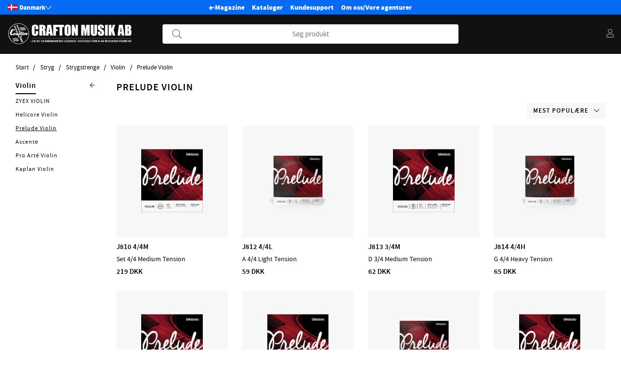

--- FILE ---
content_type: text/html; charset=ISO-8859-1
request_url: https://www.crafton.dk/dk/artiklar/-49/strygstrenge/violin-2/prelude-violin-2/index.html
body_size: 63748
content:
<!DOCTYPE html>
<html>
<head>
	<title>Stryg / Strygstrenge / Violin / Prelude Violin</title>
	<meta charset="utf-8">
	<meta name="description" content="">
	<meta name="keywords" content="">
	<meta name="robots" content="INDEX, FOLLOW">
	<meta name="revisit-after" content="14 days">
	<meta name="distribution" content="global">
	<meta http-equiv="expires" content="0">
	<meta name="theme-color" content="#000000" />
	
	<link rel="apple-touch-icon" sizes="180x180" href="/apple-touch-icon.png">
	<link rel="icon" type="image/png" sizes="32x32" href="/favicon-32x32.png">
	<link rel="icon" type="image/png" sizes="16x16" href="/favicon-16x16.png">
	<link rel="manifest" href="/site.webmanifest">
	
	<!-- disables Compatibility view IE -->
	<meta http-equiv="X-UA-Compatible" content="IE=9; IE=8; IE=7; IE=EDGE" />
	<!-- Responsive and mobile friendly stuff -->
	<meta name="HandheldFriendly" content="True">
	<meta name="viewport" content="initial-scale=1.0, maximum-scale=5.0, width=device-width">
	<meta name="apple-mobile-web-app-capable" content="yes" />
	<link rel="canonical" href="https://www.crafton.dk/dk/artiklar/-49/strygstrenge/violin-2/prelude-violin-2/index.html" />
	<meta property="og:title" content="Prelude Violin"/>
<meta property="og:url" content="https://www.crafton.dk/dk/artiklar/prelude-violin-2/index.html"/>
<meta property="og:image:width" content="200" />
<meta property="og:image:height" content="200" />
<meta property="og:image" content="https://www.crafton.dk/bilder/artikelgrupper/1763.jpg"/>
<meta property="og:site_name" content="http://www.facebook.com/CraftonMusikAB"/>


	<link rel="preload" as="font" href="/themes/crafton/design/css/webfonts/sourcesanspro-regular-webfont.woff2" onload="this.rel='font'" crossorigin>
	<link rel="preload" as="font" href="/themes/crafton/design/css/webfonts/sourcesanspro-semibold-webfont.woff2" onload="this.rel='font'" crossorigin>
	<link rel="preload" as="font" href="/themes/air_theme_x/design/css/webfonts/fa-light-300.woff2" onload="this.rel='font'" crossorigin>
	<link rel="preload" as="font" href="/themes/air_theme_x/design/css/webfonts/fa-regular-400.woff2" onload="this.rel='font'" crossorigin>
	<link rel="preload" as="font" href="/themes/air_theme_x/design/css/webfonts/fa-solid-900.woff2" onload="this.rel='font'" crossorigin>

	<script type="text/javascript">
		if(/MSIE \d|Trident.*rv:/.test(navigator.userAgent)){
			document.write('<script src="/themes/air_theme_x/design/script/ie11CustomProperties.js"><\/script><link rel="stylesheet" href="/themes/air_theme_x/design/css/ie.css">');
		}
	</script>

	



<script nonce="NBMto9JY9Eyb36VbqXxdtwzwWAVUbOYAia8fslxjPmU">/** FILE: /themes/default/design/script/jquery.min.3.4.1.js **/
!function(e,t){"use strict";"object"==typeof module&&"object"==typeof module.exports?module.exports=e.document?t(e,!0):function(e){if(!e.document)throw new Error("jQuery requires a window with a document");return t(e)}:t(e)}("undefined"!=typeof window?window:this,function(C,e){"use strict";var t=[],E=C.document,r=Object.getPrototypeOf,s=t.slice,g=t.concat,u=t.push,i=t.indexOf,n={},o=n.toString,v=n.hasOwnProperty,a=v.toString,l=a.call(Object),y={},m=function(e){return"function"==typeof e&&"number"!=typeof e.nodeType},x=function(e){return null!=e&&e===e.window},c={type:!0,src:!0,nonce:!0,noModule:!0};function b(e,t,n){var r,i,o=(n=n||E).createElement("script");if(o.text=e,t)for(r in c)(i=t[r]||t.getAttribute&&t.getAttribute(r))&&o.setAttribute(r,i);n.head.appendChild(o).parentNode.removeChild(o)}function w(e){return null==e?e+"":"object"==typeof e||"function"==typeof e?n[o.call(e)]||"object":typeof e}var f="3.4.1",k=function(e,t){return new k.fn.init(e,t)},p=/^[\s\uFEFF\xA0]+|[\s\uFEFF\xA0]+$/g;function d(e){var t=!!e&&"length"in e&&e.length,n=w(e);return!m(e)&&!x(e)&&("array"===n||0===t||"number"==typeof t&&0<t&&t-1 in e)}k.fn=k.prototype={jquery:f,constructor:k,length:0,toArray:function(){return s.call(this)},get:function(e){return null==e?s.call(this):e<0?this[e+this.length]:this[e]},pushStack:function(e){var t=k.merge(this.constructor(),e);return t.prevObject=this,t},each:function(e){return k.each(this,e)},map:function(n){return this.pushStack(k.map(this,function(e,t){return n.call(e,t,e)}))},slice:function(){return this.pushStack(s.apply(this,arguments))},first:function(){return this.eq(0)},last:function(){return this.eq(-1)},eq:function(e){var t=this.length,n=+e+(e<0?t:0);return this.pushStack(0<=n&&n<t?[this[n]]:[])},end:function(){return this.prevObject||this.constructor()},push:u,sort:t.sort,splice:t.splice},k.extend=k.fn.extend=function(){var e,t,n,r,i,o,a=arguments[0]||{},s=1,u=arguments.length,l=!1;for("boolean"==typeof a&&(l=a,a=arguments[s]||{},s++),"object"==typeof a||m(a)||(a={}),s===u&&(a=this,s--);s<u;s++)if(null!=(e=arguments[s]))for(t in e)r=e[t],"__proto__"!==t&&a!==r&&(l&&r&&(k.isPlainObject(r)||(i=Array.isArray(r)))?(n=a[t],o=i&&!Array.isArray(n)?[]:i||k.isPlainObject(n)?n:{},i=!1,a[t]=k.extend(l,o,r)):void 0!==r&&(a[t]=r));return a},k.extend({expando:"jQuery"+(f+Math.random()).replace(/\D/g,""),isReady:!0,error:function(e){throw new Error(e)},noop:function(){},isPlainObject:function(e){var t,n;return!(!e||"[object Object]"!==o.call(e))&&(!(t=r(e))||"function"==typeof(n=v.call(t,"constructor")&&t.constructor)&&a.call(n)===l)},isEmptyObject:function(e){var t;for(t in e)return!1;return!0},globalEval:function(e,t){b(e,{nonce:t&&t.nonce})},each:function(e,t){var n,r=0;if(d(e)){for(n=e.length;r<n;r++)if(!1===t.call(e[r],r,e[r]))break}else for(r in e)if(!1===t.call(e[r],r,e[r]))break;return e},trim:function(e){return null==e?"":(e+"").replace(p,"")},makeArray:function(e,t){var n=t||[];return null!=e&&(d(Object(e))?k.merge(n,"string"==typeof e?[e]:e):u.call(n,e)),n},inArray:function(e,t,n){return null==t?-1:i.call(t,e,n)},merge:function(e,t){for(var n=+t.length,r=0,i=e.length;r<n;r++)e[i++]=t[r];return e.length=i,e},grep:function(e,t,n){for(var r=[],i=0,o=e.length,a=!n;i<o;i++)!t(e[i],i)!==a&&r.push(e[i]);return r},map:function(e,t,n){var r,i,o=0,a=[];if(d(e))for(r=e.length;o<r;o++)null!=(i=t(e[o],o,n))&&a.push(i);else for(o in e)null!=(i=t(e[o],o,n))&&a.push(i);return g.apply([],a)},guid:1,support:y}),"function"==typeof Symbol&&(k.fn[Symbol.iterator]=t[Symbol.iterator]),k.each("Boolean Number String Function Array Date RegExp Object Error Symbol".split(" "),function(e,t){n["[object "+t+"]"]=t.toLowerCase()});var h=function(n){var e,d,b,o,i,h,f,g,w,u,l,T,C,a,E,v,s,c,y,k="sizzle"+1*new Date,m=n.document,S=0,r=0,p=ue(),x=ue(),N=ue(),A=ue(),D=function(e,t){return e===t&&(l=!0),0},j={}.hasOwnProperty,t=[],q=t.pop,L=t.push,H=t.push,O=t.slice,P=function(e,t){for(var n=0,r=e.length;n<r;n++)if(e[n]===t)return n;return-1},R="checked|selected|async|autofocus|autoplay|controls|defer|disabled|hidden|ismap|loop|multiple|open|readonly|required|scoped",M="[\\x20\\t\\r\\n\\f]",I="(?:\\\\.|[\\w-]|[^\0-\\xa0])+",W="\\["+M+"*("+I+")(?:"+M+"*([*^$|!~]?=)"+M+"*(?:'((?:\\\\.|[^\\\\'])*)'|\"((?:\\\\.|[^\\\\\"])*)\"|("+I+"))|)"+M+"*\\]",$=":("+I+")(?:\\((('((?:\\\\.|[^\\\\'])*)'|\"((?:\\\\.|[^\\\\\"])*)\")|((?:\\\\.|[^\\\\()[\\]]|"+W+")*)|.*)\\)|)",F=new RegExp(M+"+","g"),B=new RegExp("^"+M+"+|((?:^|[^\\\\])(?:\\\\.)*)"+M+"+$","g"),_=new RegExp("^"+M+"*,"+M+"*"),z=new RegExp("^"+M+"*([>+~]|"+M+")"+M+"*"),U=new RegExp(M+"|>"),X=new RegExp($),V=new RegExp("^"+I+"$"),G={ID:new RegExp("^#("+I+")"),CLASS:new RegExp("^\\.("+I+")"),TAG:new RegExp("^("+I+"|[*])"),ATTR:new RegExp("^"+W),PSEUDO:new RegExp("^"+$),CHILD:new RegExp("^:(only|first|last|nth|nth-last)-(child|of-type)(?:\\("+M+"*(even|odd|(([+-]|)(\\d*)n|)"+M+"*(?:([+-]|)"+M+"*(\\d+)|))"+M+"*\\)|)","i"),bool:new RegExp("^(?:"+R+")$","i"),needsContext:new RegExp("^"+M+"*[>+~]|:(even|odd|eq|gt|lt|nth|first|last)(?:\\("+M+"*((?:-\\d)?\\d*)"+M+"*\\)|)(?=[^-]|$)","i")},Y=/HTML$/i,Q=/^(?:input|select|textarea|button)$/i,J=/^h\d$/i,K=/^[^{]+\{\s*\[native \w/,Z=/^(?:#([\w-]+)|(\w+)|\.([\w-]+))$/,ee=/[+~]/,te=new RegExp("\\\\([\\da-f]{1,6}"+M+"?|("+M+")|.)","ig"),ne=function(e,t,n){var r="0x"+t-65536;return r!=r||n?t:r<0?String.fromCharCode(r+65536):String.fromCharCode(r>>10|55296,1023&r|56320)},re=/([\0-\x1f\x7f]|^-?\d)|^-$|[^\0-\x1f\x7f-\uFFFF\w-]/g,ie=function(e,t){return t?"\0"===e?"\ufffd":e.slice(0,-1)+"\\"+e.charCodeAt(e.length-1).toString(16)+" ":"\\"+e},oe=function(){T()},ae=be(function(e){return!0===e.disabled&&"fieldset"===e.nodeName.toLowerCase()},{dir:"parentNode",next:"legend"});try{H.apply(t=O.call(m.childNodes),m.childNodes),t[m.childNodes.length].nodeType}catch(e){H={apply:t.length?function(e,t){L.apply(e,O.call(t))}:function(e,t){var n=e.length,r=0;while(e[n++]=t[r++]);e.length=n-1}}}function se(t,e,n,r){var i,o,a,s,u,l,c,f=e&&e.ownerDocument,p=e?e.nodeType:9;if(n=n||[],"string"!=typeof t||!t||1!==p&&9!==p&&11!==p)return n;if(!r&&((e?e.ownerDocument||e:m)!==C&&T(e),e=e||C,E)){if(11!==p&&(u=Z.exec(t)))if(i=u[1]){if(9===p){if(!(a=e.getElementById(i)))return n;if(a.id===i)return n.push(a),n}else if(f&&(a=f.getElementById(i))&&y(e,a)&&a.id===i)return n.push(a),n}else{if(u[2])return H.apply(n,e.getElementsByTagName(t)),n;if((i=u[3])&&d.getElementsByClassName&&e.getElementsByClassName)return H.apply(n,e.getElementsByClassName(i)),n}if(d.qsa&&!A[t+" "]&&(!v||!v.test(t))&&(1!==p||"object"!==e.nodeName.toLowerCase())){if(c=t,f=e,1===p&&U.test(t)){(s=e.getAttribute("id"))?s=s.replace(re,ie):e.setAttribute("id",s=k),o=(l=h(t)).length;while(o--)l[o]="#"+s+" "+xe(l[o]);c=l.join(","),f=ee.test(t)&&ye(e.parentNode)||e}try{return H.apply(n,f.querySelectorAll(c)),n}catch(e){A(t,!0)}finally{s===k&&e.removeAttribute("id")}}}return g(t.replace(B,"$1"),e,n,r)}function ue(){var r=[];return function e(t,n){return r.push(t+" ")>b.cacheLength&&delete e[r.shift()],e[t+" "]=n}}function le(e){return e[k]=!0,e}function ce(e){var t=C.createElement("fieldset");try{return!!e(t)}catch(e){return!1}finally{t.parentNode&&t.parentNode.removeChild(t),t=null}}function fe(e,t){var n=e.split("|"),r=n.length;while(r--)b.attrHandle[n[r]]=t}function pe(e,t){var n=t&&e,r=n&&1===e.nodeType&&1===t.nodeType&&e.sourceIndex-t.sourceIndex;if(r)return r;if(n)while(n=n.nextSibling)if(n===t)return-1;return e?1:-1}function de(t){return function(e){return"input"===e.nodeName.toLowerCase()&&e.type===t}}function he(n){return function(e){var t=e.nodeName.toLowerCase();return("input"===t||"button"===t)&&e.type===n}}function ge(t){return function(e){return"form"in e?e.parentNode&&!1===e.disabled?"label"in e?"label"in e.parentNode?e.parentNode.disabled===t:e.disabled===t:e.isDisabled===t||e.isDisabled!==!t&&ae(e)===t:e.disabled===t:"label"in e&&e.disabled===t}}function ve(a){return le(function(o){return o=+o,le(function(e,t){var n,r=a([],e.length,o),i=r.length;while(i--)e[n=r[i]]&&(e[n]=!(t[n]=e[n]))})})}function ye(e){return e&&"undefined"!=typeof e.getElementsByTagName&&e}for(e in d=se.support={},i=se.isXML=function(e){var t=e.namespaceURI,n=(e.ownerDocument||e).documentElement;return!Y.test(t||n&&n.nodeName||"HTML")},T=se.setDocument=function(e){var t,n,r=e?e.ownerDocument||e:m;return r!==C&&9===r.nodeType&&r.documentElement&&(a=(C=r).documentElement,E=!i(C),m!==C&&(n=C.defaultView)&&n.top!==n&&(n.addEventListener?n.addEventListener("unload",oe,!1):n.attachEvent&&n.attachEvent("onunload",oe)),d.attributes=ce(function(e){return e.className="i",!e.getAttribute("className")}),d.getElementsByTagName=ce(function(e){return e.appendChild(C.createComment("")),!e.getElementsByTagName("*").length}),d.getElementsByClassName=K.test(C.getElementsByClassName),d.getById=ce(function(e){return a.appendChild(e).id=k,!C.getElementsByName||!C.getElementsByName(k).length}),d.getById?(b.filter.ID=function(e){var t=e.replace(te,ne);return function(e){return e.getAttribute("id")===t}},b.find.ID=function(e,t){if("undefined"!=typeof t.getElementById&&E){var n=t.getElementById(e);return n?[n]:[]}}):(b.filter.ID=function(e){var n=e.replace(te,ne);return function(e){var t="undefined"!=typeof e.getAttributeNode&&e.getAttributeNode("id");return t&&t.value===n}},b.find.ID=function(e,t){if("undefined"!=typeof t.getElementById&&E){var n,r,i,o=t.getElementById(e);if(o){if((n=o.getAttributeNode("id"))&&n.value===e)return[o];i=t.getElementsByName(e),r=0;while(o=i[r++])if((n=o.getAttributeNode("id"))&&n.value===e)return[o]}return[]}}),b.find.TAG=d.getElementsByTagName?function(e,t){return"undefined"!=typeof t.getElementsByTagName?t.getElementsByTagName(e):d.qsa?t.querySelectorAll(e):void 0}:function(e,t){var n,r=[],i=0,o=t.getElementsByTagName(e);if("*"===e){while(n=o[i++])1===n.nodeType&&r.push(n);return r}return o},b.find.CLASS=d.getElementsByClassName&&function(e,t){if("undefined"!=typeof t.getElementsByClassName&&E)return t.getElementsByClassName(e)},s=[],v=[],(d.qsa=K.test(C.querySelectorAll))&&(ce(function(e){a.appendChild(e).innerHTML="<a id='"+k+"'></a><select id='"+k+"-\r\\' msallowcapture=''><option selected=''></option></select>",e.querySelectorAll("[msallowcapture^='']").length&&v.push("[*^$]="+M+"*(?:''|\"\")"),e.querySelectorAll("[selected]").length||v.push("\\["+M+"*(?:value|"+R+")"),e.querySelectorAll("[id~="+k+"-]").length||v.push("~="),e.querySelectorAll(":checked").length||v.push(":checked"),e.querySelectorAll("a#"+k+"+*").length||v.push(".#.+[+~]")}),ce(function(e){e.innerHTML="<a href='' disabled='disabled'></a><select disabled='disabled'><option/></select>";var t=C.createElement("input");t.setAttribute("type","hidden"),e.appendChild(t).setAttribute("name","D"),e.querySelectorAll("[name=d]").length&&v.push("name"+M+"*[*^$|!~]?="),2!==e.querySelectorAll(":enabled").length&&v.push(":enabled",":disabled"),a.appendChild(e).disabled=!0,2!==e.querySelectorAll(":disabled").length&&v.push(":enabled",":disabled"),e.querySelectorAll("*,:x"),v.push(",.*:")})),(d.matchesSelector=K.test(c=a.matches||a.webkitMatchesSelector||a.mozMatchesSelector||a.oMatchesSelector||a.msMatchesSelector))&&ce(function(e){d.disconnectedMatch=c.call(e,"*"),c.call(e,"[s!='']:x"),s.push("!=",$)}),v=v.length&&new RegExp(v.join("|")),s=s.length&&new RegExp(s.join("|")),t=K.test(a.compareDocumentPosition),y=t||K.test(a.contains)?function(e,t){var n=9===e.nodeType?e.documentElement:e,r=t&&t.parentNode;return e===r||!(!r||1!==r.nodeType||!(n.contains?n.contains(r):e.compareDocumentPosition&&16&e.compareDocumentPosition(r)))}:function(e,t){if(t)while(t=t.parentNode)if(t===e)return!0;return!1},D=t?function(e,t){if(e===t)return l=!0,0;var n=!e.compareDocumentPosition-!t.compareDocumentPosition;return n||(1&(n=(e.ownerDocument||e)===(t.ownerDocument||t)?e.compareDocumentPosition(t):1)||!d.sortDetached&&t.compareDocumentPosition(e)===n?e===C||e.ownerDocument===m&&y(m,e)?-1:t===C||t.ownerDocument===m&&y(m,t)?1:u?P(u,e)-P(u,t):0:4&n?-1:1)}:function(e,t){if(e===t)return l=!0,0;var n,r=0,i=e.parentNode,o=t.parentNode,a=[e],s=[t];if(!i||!o)return e===C?-1:t===C?1:i?-1:o?1:u?P(u,e)-P(u,t):0;if(i===o)return pe(e,t);n=e;while(n=n.parentNode)a.unshift(n);n=t;while(n=n.parentNode)s.unshift(n);while(a[r]===s[r])r++;return r?pe(a[r],s[r]):a[r]===m?-1:s[r]===m?1:0}),C},se.matches=function(e,t){return se(e,null,null,t)},se.matchesSelector=function(e,t){if((e.ownerDocument||e)!==C&&T(e),d.matchesSelector&&E&&!A[t+" "]&&(!s||!s.test(t))&&(!v||!v.test(t)))try{var n=c.call(e,t);if(n||d.disconnectedMatch||e.document&&11!==e.document.nodeType)return n}catch(e){A(t,!0)}return 0<se(t,C,null,[e]).length},se.contains=function(e,t){return(e.ownerDocument||e)!==C&&T(e),y(e,t)},se.attr=function(e,t){(e.ownerDocument||e)!==C&&T(e);var n=b.attrHandle[t.toLowerCase()],r=n&&j.call(b.attrHandle,t.toLowerCase())?n(e,t,!E):void 0;return void 0!==r?r:d.attributes||!E?e.getAttribute(t):(r=e.getAttributeNode(t))&&r.specified?r.value:null},se.escape=function(e){return(e+"").replace(re,ie)},se.error=function(e){throw new Error("Syntax error, unrecognized expression: "+e)},se.uniqueSort=function(e){var t,n=[],r=0,i=0;if(l=!d.detectDuplicates,u=!d.sortStable&&e.slice(0),e.sort(D),l){while(t=e[i++])t===e[i]&&(r=n.push(i));while(r--)e.splice(n[r],1)}return u=null,e},o=se.getText=function(e){var t,n="",r=0,i=e.nodeType;if(i){if(1===i||9===i||11===i){if("string"==typeof e.textContent)return e.textContent;for(e=e.firstChild;e;e=e.nextSibling)n+=o(e)}else if(3===i||4===i)return e.nodeValue}else while(t=e[r++])n+=o(t);return n},(b=se.selectors={cacheLength:50,createPseudo:le,match:G,attrHandle:{},find:{},relative:{">":{dir:"parentNode",first:!0}," ":{dir:"parentNode"},"+":{dir:"previousSibling",first:!0},"~":{dir:"previousSibling"}},preFilter:{ATTR:function(e){return e[1]=e[1].replace(te,ne),e[3]=(e[3]||e[4]||e[5]||"").replace(te,ne),"~="===e[2]&&(e[3]=" "+e[3]+" "),e.slice(0,4)},CHILD:function(e){return e[1]=e[1].toLowerCase(),"nth"===e[1].slice(0,3)?(e[3]||se.error(e[0]),e[4]=+(e[4]?e[5]+(e[6]||1):2*("even"===e[3]||"odd"===e[3])),e[5]=+(e[7]+e[8]||"odd"===e[3])):e[3]&&se.error(e[0]),e},PSEUDO:function(e){var t,n=!e[6]&&e[2];return G.CHILD.test(e[0])?null:(e[3]?e[2]=e[4]||e[5]||"":n&&X.test(n)&&(t=h(n,!0))&&(t=n.indexOf(")",n.length-t)-n.length)&&(e[0]=e[0].slice(0,t),e[2]=n.slice(0,t)),e.slice(0,3))}},filter:{TAG:function(e){var t=e.replace(te,ne).toLowerCase();return"*"===e?function(){return!0}:function(e){return e.nodeName&&e.nodeName.toLowerCase()===t}},CLASS:function(e){var t=p[e+" "];return t||(t=new RegExp("(^|"+M+")"+e+"("+M+"|$)"))&&p(e,function(e){return t.test("string"==typeof e.className&&e.className||"undefined"!=typeof e.getAttribute&&e.getAttribute("class")||"")})},ATTR:function(n,r,i){return function(e){var t=se.attr(e,n);return null==t?"!="===r:!r||(t+="","="===r?t===i:"!="===r?t!==i:"^="===r?i&&0===t.indexOf(i):"*="===r?i&&-1<t.indexOf(i):"$="===r?i&&t.slice(-i.length)===i:"~="===r?-1<(" "+t.replace(F," ")+" ").indexOf(i):"|="===r&&(t===i||t.slice(0,i.length+1)===i+"-"))}},CHILD:function(h,e,t,g,v){var y="nth"!==h.slice(0,3),m="last"!==h.slice(-4),x="of-type"===e;return 1===g&&0===v?function(e){return!!e.parentNode}:function(e,t,n){var r,i,o,a,s,u,l=y!==m?"nextSibling":"previousSibling",c=e.parentNode,f=x&&e.nodeName.toLowerCase(),p=!n&&!x,d=!1;if(c){if(y){while(l){a=e;while(a=a[l])if(x?a.nodeName.toLowerCase()===f:1===a.nodeType)return!1;u=l="only"===h&&!u&&"nextSibling"}return!0}if(u=[m?c.firstChild:c.lastChild],m&&p){d=(s=(r=(i=(o=(a=c)[k]||(a[k]={}))[a.uniqueID]||(o[a.uniqueID]={}))[h]||[])[0]===S&&r[1])&&r[2],a=s&&c.childNodes[s];while(a=++s&&a&&a[l]||(d=s=0)||u.pop())if(1===a.nodeType&&++d&&a===e){i[h]=[S,s,d];break}}else if(p&&(d=s=(r=(i=(o=(a=e)[k]||(a[k]={}))[a.uniqueID]||(o[a.uniqueID]={}))[h]||[])[0]===S&&r[1]),!1===d)while(a=++s&&a&&a[l]||(d=s=0)||u.pop())if((x?a.nodeName.toLowerCase()===f:1===a.nodeType)&&++d&&(p&&((i=(o=a[k]||(a[k]={}))[a.uniqueID]||(o[a.uniqueID]={}))[h]=[S,d]),a===e))break;return(d-=v)===g||d%g==0&&0<=d/g}}},PSEUDO:function(e,o){var t,a=b.pseudos[e]||b.setFilters[e.toLowerCase()]||se.error("unsupported pseudo: "+e);return a[k]?a(o):1<a.length?(t=[e,e,"",o],b.setFilters.hasOwnProperty(e.toLowerCase())?le(function(e,t){var n,r=a(e,o),i=r.length;while(i--)e[n=P(e,r[i])]=!(t[n]=r[i])}):function(e){return a(e,0,t)}):a}},pseudos:{not:le(function(e){var r=[],i=[],s=f(e.replace(B,"$1"));return s[k]?le(function(e,t,n,r){var i,o=s(e,null,r,[]),a=e.length;while(a--)(i=o[a])&&(e[a]=!(t[a]=i))}):function(e,t,n){return r[0]=e,s(r,null,n,i),r[0]=null,!i.pop()}}),has:le(function(t){return function(e){return 0<se(t,e).length}}),contains:le(function(t){return t=t.replace(te,ne),function(e){return-1<(e.textContent||o(e)).indexOf(t)}}),lang:le(function(n){return V.test(n||"")||se.error("unsupported lang: "+n),n=n.replace(te,ne).toLowerCase(),function(e){var t;do{if(t=E?e.lang:e.getAttribute("xml:lang")||e.getAttribute("lang"))return(t=t.toLowerCase())===n||0===t.indexOf(n+"-")}while((e=e.parentNode)&&1===e.nodeType);return!1}}),target:function(e){var t=n.location&&n.location.hash;return t&&t.slice(1)===e.id},root:function(e){return e===a},focus:function(e){return e===C.activeElement&&(!C.hasFocus||C.hasFocus())&&!!(e.type||e.href||~e.tabIndex)},enabled:ge(!1),disabled:ge(!0),checked:function(e){var t=e.nodeName.toLowerCase();return"input"===t&&!!e.checked||"option"===t&&!!e.selected},selected:function(e){return e.parentNode&&e.parentNode.selectedIndex,!0===e.selected},empty:function(e){for(e=e.firstChild;e;e=e.nextSibling)if(e.nodeType<6)return!1;return!0},parent:function(e){return!b.pseudos.empty(e)},header:function(e){return J.test(e.nodeName)},input:function(e){return Q.test(e.nodeName)},button:function(e){var t=e.nodeName.toLowerCase();return"input"===t&&"button"===e.type||"button"===t},text:function(e){var t;return"input"===e.nodeName.toLowerCase()&&"text"===e.type&&(null==(t=e.getAttribute("type"))||"text"===t.toLowerCase())},first:ve(function(){return[0]}),last:ve(function(e,t){return[t-1]}),eq:ve(function(e,t,n){return[n<0?n+t:n]}),even:ve(function(e,t){for(var n=0;n<t;n+=2)e.push(n);return e}),odd:ve(function(e,t){for(var n=1;n<t;n+=2)e.push(n);return e}),lt:ve(function(e,t,n){for(var r=n<0?n+t:t<n?t:n;0<=--r;)e.push(r);return e}),gt:ve(function(e,t,n){for(var r=n<0?n+t:n;++r<t;)e.push(r);return e})}}).pseudos.nth=b.pseudos.eq,{radio:!0,checkbox:!0,file:!0,password:!0,image:!0})b.pseudos[e]=de(e);for(e in{submit:!0,reset:!0})b.pseudos[e]=he(e);function me(){}function xe(e){for(var t=0,n=e.length,r="";t<n;t++)r+=e[t].value;return r}function be(s,e,t){var u=e.dir,l=e.next,c=l||u,f=t&&"parentNode"===c,p=r++;return e.first?function(e,t,n){while(e=e[u])if(1===e.nodeType||f)return s(e,t,n);return!1}:function(e,t,n){var r,i,o,a=[S,p];if(n){while(e=e[u])if((1===e.nodeType||f)&&s(e,t,n))return!0}else while(e=e[u])if(1===e.nodeType||f)if(i=(o=e[k]||(e[k]={}))[e.uniqueID]||(o[e.uniqueID]={}),l&&l===e.nodeName.toLowerCase())e=e[u]||e;else{if((r=i[c])&&r[0]===S&&r[1]===p)return a[2]=r[2];if((i[c]=a)[2]=s(e,t,n))return!0}return!1}}function we(i){return 1<i.length?function(e,t,n){var r=i.length;while(r--)if(!i[r](e,t,n))return!1;return!0}:i[0]}function Te(e,t,n,r,i){for(var o,a=[],s=0,u=e.length,l=null!=t;s<u;s++)(o=e[s])&&(n&&!n(o,r,i)||(a.push(o),l&&t.push(s)));return a}function Ce(d,h,g,v,y,e){return v&&!v[k]&&(v=Ce(v)),y&&!y[k]&&(y=Ce(y,e)),le(function(e,t,n,r){var i,o,a,s=[],u=[],l=t.length,c=e||function(e,t,n){for(var r=0,i=t.length;r<i;r++)se(e,t[r],n);return n}(h||"*",n.nodeType?[n]:n,[]),f=!d||!e&&h?c:Te(c,s,d,n,r),p=g?y||(e?d:l||v)?[]:t:f;if(g&&g(f,p,n,r),v){i=Te(p,u),v(i,[],n,r),o=i.length;while(o--)(a=i[o])&&(p[u[o]]=!(f[u[o]]=a))}if(e){if(y||d){if(y){i=[],o=p.length;while(o--)(a=p[o])&&i.push(f[o]=a);y(null,p=[],i,r)}o=p.length;while(o--)(a=p[o])&&-1<(i=y?P(e,a):s[o])&&(e[i]=!(t[i]=a))}}else p=Te(p===t?p.splice(l,p.length):p),y?y(null,t,p,r):H.apply(t,p)})}function Ee(e){for(var i,t,n,r=e.length,o=b.relative[e[0].type],a=o||b.relative[" "],s=o?1:0,u=be(function(e){return e===i},a,!0),l=be(function(e){return-1<P(i,e)},a,!0),c=[function(e,t,n){var r=!o&&(n||t!==w)||((i=t).nodeType?u(e,t,n):l(e,t,n));return i=null,r}];s<r;s++)if(t=b.relative[e[s].type])c=[be(we(c),t)];else{if((t=b.filter[e[s].type].apply(null,e[s].matches))[k]){for(n=++s;n<r;n++)if(b.relative[e[n].type])break;return Ce(1<s&&we(c),1<s&&xe(e.slice(0,s-1).concat({value:" "===e[s-2].type?"*":""})).replace(B,"$1"),t,s<n&&Ee(e.slice(s,n)),n<r&&Ee(e=e.slice(n)),n<r&&xe(e))}c.push(t)}return we(c)}return me.prototype=b.filters=b.pseudos,b.setFilters=new me,h=se.tokenize=function(e,t){var n,r,i,o,a,s,u,l=x[e+" "];if(l)return t?0:l.slice(0);a=e,s=[],u=b.preFilter;while(a){for(o in n&&!(r=_.exec(a))||(r&&(a=a.slice(r[0].length)||a),s.push(i=[])),n=!1,(r=z.exec(a))&&(n=r.shift(),i.push({value:n,type:r[0].replace(B," ")}),a=a.slice(n.length)),b.filter)!(r=G[o].exec(a))||u[o]&&!(r=u[o](r))||(n=r.shift(),i.push({value:n,type:o,matches:r}),a=a.slice(n.length));if(!n)break}return t?a.length:a?se.error(e):x(e,s).slice(0)},f=se.compile=function(e,t){var n,v,y,m,x,r,i=[],o=[],a=N[e+" "];if(!a){t||(t=h(e)),n=t.length;while(n--)(a=Ee(t[n]))[k]?i.push(a):o.push(a);(a=N(e,(v=o,m=0<(y=i).length,x=0<v.length,r=function(e,t,n,r,i){var o,a,s,u=0,l="0",c=e&&[],f=[],p=w,d=e||x&&b.find.TAG("*",i),h=S+=null==p?1:Math.random()||.1,g=d.length;for(i&&(w=t===C||t||i);l!==g&&null!=(o=d[l]);l++){if(x&&o){a=0,t||o.ownerDocument===C||(T(o),n=!E);while(s=v[a++])if(s(o,t||C,n)){r.push(o);break}i&&(S=h)}m&&((o=!s&&o)&&u--,e&&c.push(o))}if(u+=l,m&&l!==u){a=0;while(s=y[a++])s(c,f,t,n);if(e){if(0<u)while(l--)c[l]||f[l]||(f[l]=q.call(r));f=Te(f)}H.apply(r,f),i&&!e&&0<f.length&&1<u+y.length&&se.uniqueSort(r)}return i&&(S=h,w=p),c},m?le(r):r))).selector=e}return a},g=se.select=function(e,t,n,r){var i,o,a,s,u,l="function"==typeof e&&e,c=!r&&h(e=l.selector||e);if(n=n||[],1===c.length){if(2<(o=c[0]=c[0].slice(0)).length&&"ID"===(a=o[0]).type&&9===t.nodeType&&E&&b.relative[o[1].type]){if(!(t=(b.find.ID(a.matches[0].replace(te,ne),t)||[])[0]))return n;l&&(t=t.parentNode),e=e.slice(o.shift().value.length)}i=G.needsContext.test(e)?0:o.length;while(i--){if(a=o[i],b.relative[s=a.type])break;if((u=b.find[s])&&(r=u(a.matches[0].replace(te,ne),ee.test(o[0].type)&&ye(t.parentNode)||t))){if(o.splice(i,1),!(e=r.length&&xe(o)))return H.apply(n,r),n;break}}}return(l||f(e,c))(r,t,!E,n,!t||ee.test(e)&&ye(t.parentNode)||t),n},d.sortStable=k.split("").sort(D).join("")===k,d.detectDuplicates=!!l,T(),d.sortDetached=ce(function(e){return 1&e.compareDocumentPosition(C.createElement("fieldset"))}),ce(function(e){return e.innerHTML="<a href='#'></a>","#"===e.firstChild.getAttribute("href")})||fe("type|href|height|width",function(e,t,n){if(!n)return e.getAttribute(t,"type"===t.toLowerCase()?1:2)}),d.attributes&&ce(function(e){return e.innerHTML="<input/>",e.firstChild.setAttribute("value",""),""===e.firstChild.getAttribute("value")})||fe("value",function(e,t,n){if(!n&&"input"===e.nodeName.toLowerCase())return e.defaultValue}),ce(function(e){return null==e.getAttribute("disabled")})||fe(R,function(e,t,n){var r;if(!n)return!0===e[t]?t.toLowerCase():(r=e.getAttributeNode(t))&&r.specified?r.value:null}),se}(C);k.find=h,k.expr=h.selectors,k.expr[":"]=k.expr.pseudos,k.uniqueSort=k.unique=h.uniqueSort,k.text=h.getText,k.isXMLDoc=h.isXML,k.contains=h.contains,k.escapeSelector=h.escape;var T=function(e,t,n){var r=[],i=void 0!==n;while((e=e[t])&&9!==e.nodeType)if(1===e.nodeType){if(i&&k(e).is(n))break;r.push(e)}return r},S=function(e,t){for(var n=[];e;e=e.nextSibling)1===e.nodeType&&e!==t&&n.push(e);return n},N=k.expr.match.needsContext;function A(e,t){return e.nodeName&&e.nodeName.toLowerCase()===t.toLowerCase()}var D=/^<([a-z][^\/\0>:\x20\t\r\n\f]*)[\x20\t\r\n\f]*\/?>(?:<\/\1>|)$/i;function j(e,n,r){return m(n)?k.grep(e,function(e,t){return!!n.call(e,t,e)!==r}):n.nodeType?k.grep(e,function(e){return e===n!==r}):"string"!=typeof n?k.grep(e,function(e){return-1<i.call(n,e)!==r}):k.filter(n,e,r)}k.filter=function(e,t,n){var r=t[0];return n&&(e=":not("+e+")"),1===t.length&&1===r.nodeType?k.find.matchesSelector(r,e)?[r]:[]:k.find.matches(e,k.grep(t,function(e){return 1===e.nodeType}))},k.fn.extend({find:function(e){var t,n,r=this.length,i=this;if("string"!=typeof e)return this.pushStack(k(e).filter(function(){for(t=0;t<r;t++)if(k.contains(i[t],this))return!0}));for(n=this.pushStack([]),t=0;t<r;t++)k.find(e,i[t],n);return 1<r?k.uniqueSort(n):n},filter:function(e){return this.pushStack(j(this,e||[],!1))},not:function(e){return this.pushStack(j(this,e||[],!0))},is:function(e){return!!j(this,"string"==typeof e&&N.test(e)?k(e):e||[],!1).length}});var q,L=/^(?:\s*(<[\w\W]+>)[^>]*|#([\w-]+))$/;(k.fn.init=function(e,t,n){var r,i;if(!e)return this;if(n=n||q,"string"==typeof e){if(!(r="<"===e[0]&&">"===e[e.length-1]&&3<=e.length?[null,e,null]:L.exec(e))||!r[1]&&t)return!t||t.jquery?(t||n).find(e):this.constructor(t).find(e);if(r[1]){if(t=t instanceof k?t[0]:t,k.merge(this,k.parseHTML(r[1],t&&t.nodeType?t.ownerDocument||t:E,!0)),D.test(r[1])&&k.isPlainObject(t))for(r in t)m(this[r])?this[r](t[r]):this.attr(r,t[r]);return this}return(i=E.getElementById(r[2]))&&(this[0]=i,this.length=1),this}return e.nodeType?(this[0]=e,this.length=1,this):m(e)?void 0!==n.ready?n.ready(e):e(k):k.makeArray(e,this)}).prototype=k.fn,q=k(E);var H=/^(?:parents|prev(?:Until|All))/,O={children:!0,contents:!0,next:!0,prev:!0};function P(e,t){while((e=e[t])&&1!==e.nodeType);return e}k.fn.extend({has:function(e){var t=k(e,this),n=t.length;return this.filter(function(){for(var e=0;e<n;e++)if(k.contains(this,t[e]))return!0})},closest:function(e,t){var n,r=0,i=this.length,o=[],a="string"!=typeof e&&k(e);if(!N.test(e))for(;r<i;r++)for(n=this[r];n&&n!==t;n=n.parentNode)if(n.nodeType<11&&(a?-1<a.index(n):1===n.nodeType&&k.find.matchesSelector(n,e))){o.push(n);break}return this.pushStack(1<o.length?k.uniqueSort(o):o)},index:function(e){return e?"string"==typeof e?i.call(k(e),this[0]):i.call(this,e.jquery?e[0]:e):this[0]&&this[0].parentNode?this.first().prevAll().length:-1},add:function(e,t){return this.pushStack(k.uniqueSort(k.merge(this.get(),k(e,t))))},addBack:function(e){return this.add(null==e?this.prevObject:this.prevObject.filter(e))}}),k.each({parent:function(e){var t=e.parentNode;return t&&11!==t.nodeType?t:null},parents:function(e){return T(e,"parentNode")},parentsUntil:function(e,t,n){return T(e,"parentNode",n)},next:function(e){return P(e,"nextSibling")},prev:function(e){return P(e,"previousSibling")},nextAll:function(e){return T(e,"nextSibling")},prevAll:function(e){return T(e,"previousSibling")},nextUntil:function(e,t,n){return T(e,"nextSibling",n)},prevUntil:function(e,t,n){return T(e,"previousSibling",n)},siblings:function(e){return S((e.parentNode||{}).firstChild,e)},children:function(e){return S(e.firstChild)},contents:function(e){return"undefined"!=typeof e.contentDocument?e.contentDocument:(A(e,"template")&&(e=e.content||e),k.merge([],e.childNodes))}},function(r,i){k.fn[r]=function(e,t){var n=k.map(this,i,e);return"Until"!==r.slice(-5)&&(t=e),t&&"string"==typeof t&&(n=k.filter(t,n)),1<this.length&&(O[r]||k.uniqueSort(n),H.test(r)&&n.reverse()),this.pushStack(n)}});var R=/[^\x20\t\r\n\f]+/g;function M(e){return e}function I(e){throw e}function W(e,t,n,r){var i;try{e&&m(i=e.promise)?i.call(e).done(t).fail(n):e&&m(i=e.then)?i.call(e,t,n):t.apply(void 0,[e].slice(r))}catch(e){n.apply(void 0,[e])}}k.Callbacks=function(r){var e,n;r="string"==typeof r?(e=r,n={},k.each(e.match(R)||[],function(e,t){n[t]=!0}),n):k.extend({},r);var i,t,o,a,s=[],u=[],l=-1,c=function(){for(a=a||r.once,o=i=!0;u.length;l=-1){t=u.shift();while(++l<s.length)!1===s[l].apply(t[0],t[1])&&r.stopOnFalse&&(l=s.length,t=!1)}r.memory||(t=!1),i=!1,a&&(s=t?[]:"")},f={add:function(){return s&&(t&&!i&&(l=s.length-1,u.push(t)),function n(e){k.each(e,function(e,t){m(t)?r.unique&&f.has(t)||s.push(t):t&&t.length&&"string"!==w(t)&&n(t)})}(arguments),t&&!i&&c()),this},remove:function(){return k.each(arguments,function(e,t){var n;while(-1<(n=k.inArray(t,s,n)))s.splice(n,1),n<=l&&l--}),this},has:function(e){return e?-1<k.inArray(e,s):0<s.length},empty:function(){return s&&(s=[]),this},disable:function(){return a=u=[],s=t="",this},disabled:function(){return!s},lock:function(){return a=u=[],t||i||(s=t=""),this},locked:function(){return!!a},fireWith:function(e,t){return a||(t=[e,(t=t||[]).slice?t.slice():t],u.push(t),i||c()),this},fire:function(){return f.fireWith(this,arguments),this},fired:function(){return!!o}};return f},k.extend({Deferred:function(e){var o=[["notify","progress",k.Callbacks("memory"),k.Callbacks("memory"),2],["resolve","done",k.Callbacks("once memory"),k.Callbacks("once memory"),0,"resolved"],["reject","fail",k.Callbacks("once memory"),k.Callbacks("once memory"),1,"rejected"]],i="pending",a={state:function(){return i},always:function(){return s.done(arguments).fail(arguments),this},"catch":function(e){return a.then(null,e)},pipe:function(){var i=arguments;return k.Deferred(function(r){k.each(o,function(e,t){var n=m(i[t[4]])&&i[t[4]];s[t[1]](function(){var e=n&&n.apply(this,arguments);e&&m(e.promise)?e.promise().progress(r.notify).done(r.resolve).fail(r.reject):r[t[0]+"With"](this,n?[e]:arguments)})}),i=null}).promise()},then:function(t,n,r){var u=0;function l(i,o,a,s){return function(){var n=this,r=arguments,e=function(){var e,t;if(!(i<u)){if((e=a.apply(n,r))===o.promise())throw new TypeError("Thenable self-resolution");t=e&&("object"==typeof e||"function"==typeof e)&&e.then,m(t)?s?t.call(e,l(u,o,M,s),l(u,o,I,s)):(u++,t.call(e,l(u,o,M,s),l(u,o,I,s),l(u,o,M,o.notifyWith))):(a!==M&&(n=void 0,r=[e]),(s||o.resolveWith)(n,r))}},t=s?e:function(){try{e()}catch(e){k.Deferred.exceptionHook&&k.Deferred.exceptionHook(e,t.stackTrace),u<=i+1&&(a!==I&&(n=void 0,r=[e]),o.rejectWith(n,r))}};i?t():(k.Deferred.getStackHook&&(t.stackTrace=k.Deferred.getStackHook()),C.setTimeout(t))}}return k.Deferred(function(e){o[0][3].add(l(0,e,m(r)?r:M,e.notifyWith)),o[1][3].add(l(0,e,m(t)?t:M)),o[2][3].add(l(0,e,m(n)?n:I))}).promise()},promise:function(e){return null!=e?k.extend(e,a):a}},s={};return k.each(o,function(e,t){var n=t[2],r=t[5];a[t[1]]=n.add,r&&n.add(function(){i=r},o[3-e][2].disable,o[3-e][3].disable,o[0][2].lock,o[0][3].lock),n.add(t[3].fire),s[t[0]]=function(){return s[t[0]+"With"](this===s?void 0:this,arguments),this},s[t[0]+"With"]=n.fireWith}),a.promise(s),e&&e.call(s,s),s},when:function(e){var n=arguments.length,t=n,r=Array(t),i=s.call(arguments),o=k.Deferred(),a=function(t){return function(e){r[t]=this,i[t]=1<arguments.length?s.call(arguments):e,--n||o.resolveWith(r,i)}};if(n<=1&&(W(e,o.done(a(t)).resolve,o.reject,!n),"pending"===o.state()||m(i[t]&&i[t].then)))return o.then();while(t--)W(i[t],a(t),o.reject);return o.promise()}});var $=/^(Eval|Internal|Range|Reference|Syntax|Type|URI)Error$/;k.Deferred.exceptionHook=function(e,t){C.console&&C.console.warn&&e&&$.test(e.name)&&C.console.warn("jQuery.Deferred exception: "+e.message,e.stack,t)},k.readyException=function(e){C.setTimeout(function(){throw e})};var F=k.Deferred();function B(){E.removeEventListener("DOMContentLoaded",B),C.removeEventListener("load",B),k.ready()}k.fn.ready=function(e){return F.then(e)["catch"](function(e){k.readyException(e)}),this},k.extend({isReady:!1,readyWait:1,ready:function(e){(!0===e?--k.readyWait:k.isReady)||(k.isReady=!0)!==e&&0<--k.readyWait||F.resolveWith(E,[k])}}),k.ready.then=F.then,"complete"===E.readyState||"loading"!==E.readyState&&!E.documentElement.doScroll?C.setTimeout(k.ready):(E.addEventListener("DOMContentLoaded",B),C.addEventListener("load",B));var _=function(e,t,n,r,i,o,a){var s=0,u=e.length,l=null==n;if("object"===w(n))for(s in i=!0,n)_(e,t,s,n[s],!0,o,a);else if(void 0!==r&&(i=!0,m(r)||(a=!0),l&&(a?(t.call(e,r),t=null):(l=t,t=function(e,t,n){return l.call(k(e),n)})),t))for(;s<u;s++)t(e[s],n,a?r:r.call(e[s],s,t(e[s],n)));return i?e:l?t.call(e):u?t(e[0],n):o},z=/^-ms-/,U=/-([a-z])/g;function X(e,t){return t.toUpperCase()}function V(e){return e.replace(z,"ms-").replace(U,X)}var G=function(e){return 1===e.nodeType||9===e.nodeType||!+e.nodeType};function Y(){this.expando=k.expando+Y.uid++}Y.uid=1,Y.prototype={cache:function(e){var t=e[this.expando];return t||(t={},G(e)&&(e.nodeType?e[this.expando]=t:Object.defineProperty(e,this.expando,{value:t,configurable:!0}))),t},set:function(e,t,n){var r,i=this.cache(e);if("string"==typeof t)i[V(t)]=n;else for(r in t)i[V(r)]=t[r];return i},get:function(e,t){return void 0===t?this.cache(e):e[this.expando]&&e[this.expando][V(t)]},access:function(e,t,n){return void 0===t||t&&"string"==typeof t&&void 0===n?this.get(e,t):(this.set(e,t,n),void 0!==n?n:t)},remove:function(e,t){var n,r=e[this.expando];if(void 0!==r){if(void 0!==t){n=(t=Array.isArray(t)?t.map(V):(t=V(t))in r?[t]:t.match(R)||[]).length;while(n--)delete r[t[n]]}(void 0===t||k.isEmptyObject(r))&&(e.nodeType?e[this.expando]=void 0:delete e[this.expando])}},hasData:function(e){var t=e[this.expando];return void 0!==t&&!k.isEmptyObject(t)}};var Q=new Y,J=new Y,K=/^(?:\{[\w\W]*\}|\[[\w\W]*\])$/,Z=/[A-Z]/g;function ee(e,t,n){var r,i;if(void 0===n&&1===e.nodeType)if(r="data-"+t.replace(Z,"-$&").toLowerCase(),"string"==typeof(n=e.getAttribute(r))){try{n="true"===(i=n)||"false"!==i&&("null"===i?null:i===+i+""?+i:K.test(i)?JSON.parse(i):i)}catch(e){}J.set(e,t,n)}else n=void 0;return n}k.extend({hasData:function(e){return J.hasData(e)||Q.hasData(e)},data:function(e,t,n){return J.access(e,t,n)},removeData:function(e,t){J.remove(e,t)},_data:function(e,t,n){return Q.access(e,t,n)},_removeData:function(e,t){Q.remove(e,t)}}),k.fn.extend({data:function(n,e){var t,r,i,o=this[0],a=o&&o.attributes;if(void 0===n){if(this.length&&(i=J.get(o),1===o.nodeType&&!Q.get(o,"hasDataAttrs"))){t=a.length;while(t--)a[t]&&0===(r=a[t].name).indexOf("data-")&&(r=V(r.slice(5)),ee(o,r,i[r]));Q.set(o,"hasDataAttrs",!0)}return i}return"object"==typeof n?this.each(function(){J.set(this,n)}):_(this,function(e){var t;if(o&&void 0===e)return void 0!==(t=J.get(o,n))?t:void 0!==(t=ee(o,n))?t:void 0;this.each(function(){J.set(this,n,e)})},null,e,1<arguments.length,null,!0)},removeData:function(e){return this.each(function(){J.remove(this,e)})}}),k.extend({queue:function(e,t,n){var r;if(e)return t=(t||"fx")+"queue",r=Q.get(e,t),n&&(!r||Array.isArray(n)?r=Q.access(e,t,k.makeArray(n)):r.push(n)),r||[]},dequeue:function(e,t){t=t||"fx";var n=k.queue(e,t),r=n.length,i=n.shift(),o=k._queueHooks(e,t);"inprogress"===i&&(i=n.shift(),r--),i&&("fx"===t&&n.unshift("inprogress"),delete o.stop,i.call(e,function(){k.dequeue(e,t)},o)),!r&&o&&o.empty.fire()},_queueHooks:function(e,t){var n=t+"queueHooks";return Q.get(e,n)||Q.access(e,n,{empty:k.Callbacks("once memory").add(function(){Q.remove(e,[t+"queue",n])})})}}),k.fn.extend({queue:function(t,n){var e=2;return"string"!=typeof t&&(n=t,t="fx",e--),arguments.length<e?k.queue(this[0],t):void 0===n?this:this.each(function(){var e=k.queue(this,t,n);k._queueHooks(this,t),"fx"===t&&"inprogress"!==e[0]&&k.dequeue(this,t)})},dequeue:function(e){return this.each(function(){k.dequeue(this,e)})},clearQueue:function(e){return this.queue(e||"fx",[])},promise:function(e,t){var n,r=1,i=k.Deferred(),o=this,a=this.length,s=function(){--r||i.resolveWith(o,[o])};"string"!=typeof e&&(t=e,e=void 0),e=e||"fx";while(a--)(n=Q.get(o[a],e+"queueHooks"))&&n.empty&&(r++,n.empty.add(s));return s(),i.promise(t)}});var te=/[+-]?(?:\d*\.|)\d+(?:[eE][+-]?\d+|)/.source,ne=new RegExp("^(?:([+-])=|)("+te+")([a-z%]*)$","i"),re=["Top","Right","Bottom","Left"],ie=E.documentElement,oe=function(e){return k.contains(e.ownerDocument,e)},ae={composed:!0};ie.getRootNode&&(oe=function(e){return k.contains(e.ownerDocument,e)||e.getRootNode(ae)===e.ownerDocument});var se=function(e,t){return"none"===(e=t||e).style.display||""===e.style.display&&oe(e)&&"none"===k.css(e,"display")},ue=function(e,t,n,r){var i,o,a={};for(o in t)a[o]=e.style[o],e.style[o]=t[o];for(o in i=n.apply(e,r||[]),t)e.style[o]=a[o];return i};function le(e,t,n,r){var i,o,a=20,s=r?function(){return r.cur()}:function(){return k.css(e,t,"")},u=s(),l=n&&n[3]||(k.cssNumber[t]?"":"px"),c=e.nodeType&&(k.cssNumber[t]||"px"!==l&&+u)&&ne.exec(k.css(e,t));if(c&&c[3]!==l){u/=2,l=l||c[3],c=+u||1;while(a--)k.style(e,t,c+l),(1-o)*(1-(o=s()/u||.5))<=0&&(a=0),c/=o;c*=2,k.style(e,t,c+l),n=n||[]}return n&&(c=+c||+u||0,i=n[1]?c+(n[1]+1)*n[2]:+n[2],r&&(r.unit=l,r.start=c,r.end=i)),i}var ce={};function fe(e,t){for(var n,r,i,o,a,s,u,l=[],c=0,f=e.length;c<f;c++)(r=e[c]).style&&(n=r.style.display,t?("none"===n&&(l[c]=Q.get(r,"display")||null,l[c]||(r.style.display="")),""===r.style.display&&se(r)&&(l[c]=(u=a=o=void 0,a=(i=r).ownerDocument,s=i.nodeName,(u=ce[s])||(o=a.body.appendChild(a.createElement(s)),u=k.css(o,"display"),o.parentNode.removeChild(o),"none"===u&&(u="block"),ce[s]=u)))):"none"!==n&&(l[c]="none",Q.set(r,"display",n)));for(c=0;c<f;c++)null!=l[c]&&(e[c].style.display=l[c]);return e}k.fn.extend({show:function(){return fe(this,!0)},hide:function(){return fe(this)},toggle:function(e){return"boolean"==typeof e?e?this.show():this.hide():this.each(function(){se(this)?k(this).show():k(this).hide()})}});var pe=/^(?:checkbox|radio)$/i,de=/<([a-z][^\/\0>\x20\t\r\n\f]*)/i,he=/^$|^module$|\/(?:java|ecma)script/i,ge={option:[1,"<select multiple='multiple'>","</select>"],thead:[1,"<table>","</table>"],col:[2,"<table><colgroup>","</colgroup></table>"],tr:[2,"<table><tbody>","</tbody></table>"],td:[3,"<table><tbody><tr>","</tr></tbody></table>"],_default:[0,"",""]};function ve(e,t){var n;return n="undefined"!=typeof e.getElementsByTagName?e.getElementsByTagName(t||"*"):"undefined"!=typeof e.querySelectorAll?e.querySelectorAll(t||"*"):[],void 0===t||t&&A(e,t)?k.merge([e],n):n}function ye(e,t){for(var n=0,r=e.length;n<r;n++)Q.set(e[n],"globalEval",!t||Q.get(t[n],"globalEval"))}ge.optgroup=ge.option,ge.tbody=ge.tfoot=ge.colgroup=ge.caption=ge.thead,ge.th=ge.td;var me,xe,be=/<|&#?\w+;/;function we(e,t,n,r,i){for(var o,a,s,u,l,c,f=t.createDocumentFragment(),p=[],d=0,h=e.length;d<h;d++)if((o=e[d])||0===o)if("object"===w(o))k.merge(p,o.nodeType?[o]:o);else if(be.test(o)){a=a||f.appendChild(t.createElement("div")),s=(de.exec(o)||["",""])[1].toLowerCase(),u=ge[s]||ge._default,a.innerHTML=u[1]+k.htmlPrefilter(o)+u[2],c=u[0];while(c--)a=a.lastChild;k.merge(p,a.childNodes),(a=f.firstChild).textContent=""}else p.push(t.createTextNode(o));f.textContent="",d=0;while(o=p[d++])if(r&&-1<k.inArray(o,r))i&&i.push(o);else if(l=oe(o),a=ve(f.appendChild(o),"script"),l&&ye(a),n){c=0;while(o=a[c++])he.test(o.type||"")&&n.push(o)}return f}me=E.createDocumentFragment().appendChild(E.createElement("div")),(xe=E.createElement("input")).setAttribute("type","radio"),xe.setAttribute("checked","checked"),xe.setAttribute("name","t"),me.appendChild(xe),y.checkClone=me.cloneNode(!0).cloneNode(!0).lastChild.checked,me.innerHTML="<textarea>x</textarea>",y.noCloneChecked=!!me.cloneNode(!0).lastChild.defaultValue;var Te=/^key/,Ce=/^(?:mouse|pointer|contextmenu|drag|drop)|click/,Ee=/^([^.]*)(?:\.(.+)|)/;function ke(){return!0}function Se(){return!1}function Ne(e,t){return e===function(){try{return E.activeElement}catch(e){}}()==("focus"===t)}function Ae(e,t,n,r,i,o){var a,s;if("object"==typeof t){for(s in"string"!=typeof n&&(r=r||n,n=void 0),t)Ae(e,s,n,r,t[s],o);return e}if(null==r&&null==i?(i=n,r=n=void 0):null==i&&("string"==typeof n?(i=r,r=void 0):(i=r,r=n,n=void 0)),!1===i)i=Se;else if(!i)return e;return 1===o&&(a=i,(i=function(e){return k().off(e),a.apply(this,arguments)}).guid=a.guid||(a.guid=k.guid++)),e.each(function(){k.event.add(this,t,i,r,n)})}function De(e,i,o){o?(Q.set(e,i,!1),k.event.add(e,i,{namespace:!1,handler:function(e){var t,n,r=Q.get(this,i);if(1&e.isTrigger&&this[i]){if(r.length)(k.event.special[i]||{}).delegateType&&e.stopPropagation();else if(r=s.call(arguments),Q.set(this,i,r),t=o(this,i),this[i](),r!==(n=Q.get(this,i))||t?Q.set(this,i,!1):n={},r!==n)return e.stopImmediatePropagation(),e.preventDefault(),n.value}else r.length&&(Q.set(this,i,{value:k.event.trigger(k.extend(r[0],k.Event.prototype),r.slice(1),this)}),e.stopImmediatePropagation())}})):void 0===Q.get(e,i)&&k.event.add(e,i,ke)}k.event={global:{},add:function(t,e,n,r,i){var o,a,s,u,l,c,f,p,d,h,g,v=Q.get(t);if(v){n.handler&&(n=(o=n).handler,i=o.selector),i&&k.find.matchesSelector(ie,i),n.guid||(n.guid=k.guid++),(u=v.events)||(u=v.events={}),(a=v.handle)||(a=v.handle=function(e){return"undefined"!=typeof k&&k.event.triggered!==e.type?k.event.dispatch.apply(t,arguments):void 0}),l=(e=(e||"").match(R)||[""]).length;while(l--)d=g=(s=Ee.exec(e[l])||[])[1],h=(s[2]||"").split(".").sort(),d&&(f=k.event.special[d]||{},d=(i?f.delegateType:f.bindType)||d,f=k.event.special[d]||{},c=k.extend({type:d,origType:g,data:r,handler:n,guid:n.guid,selector:i,needsContext:i&&k.expr.match.needsContext.test(i),namespace:h.join(".")},o),(p=u[d])||((p=u[d]=[]).delegateCount=0,f.setup&&!1!==f.setup.call(t,r,h,a)||t.addEventListener&&t.addEventListener(d,a)),f.add&&(f.add.call(t,c),c.handler.guid||(c.handler.guid=n.guid)),i?p.splice(p.delegateCount++,0,c):p.push(c),k.event.global[d]=!0)}},remove:function(e,t,n,r,i){var o,a,s,u,l,c,f,p,d,h,g,v=Q.hasData(e)&&Q.get(e);if(v&&(u=v.events)){l=(t=(t||"").match(R)||[""]).length;while(l--)if(d=g=(s=Ee.exec(t[l])||[])[1],h=(s[2]||"").split(".").sort(),d){f=k.event.special[d]||{},p=u[d=(r?f.delegateType:f.bindType)||d]||[],s=s[2]&&new RegExp("(^|\\.)"+h.join("\\.(?:.*\\.|)")+"(\\.|$)"),a=o=p.length;while(o--)c=p[o],!i&&g!==c.origType||n&&n.guid!==c.guid||s&&!s.test(c.namespace)||r&&r!==c.selector&&("**"!==r||!c.selector)||(p.splice(o,1),c.selector&&p.delegateCount--,f.remove&&f.remove.call(e,c));a&&!p.length&&(f.teardown&&!1!==f.teardown.call(e,h,v.handle)||k.removeEvent(e,d,v.handle),delete u[d])}else for(d in u)k.event.remove(e,d+t[l],n,r,!0);k.isEmptyObject(u)&&Q.remove(e,"handle events")}},dispatch:function(e){var t,n,r,i,o,a,s=k.event.fix(e),u=new Array(arguments.length),l=(Q.get(this,"events")||{})[s.type]||[],c=k.event.special[s.type]||{};for(u[0]=s,t=1;t<arguments.length;t++)u[t]=arguments[t];if(s.delegateTarget=this,!c.preDispatch||!1!==c.preDispatch.call(this,s)){a=k.event.handlers.call(this,s,l),t=0;while((i=a[t++])&&!s.isPropagationStopped()){s.currentTarget=i.elem,n=0;while((o=i.handlers[n++])&&!s.isImmediatePropagationStopped())s.rnamespace&&!1!==o.namespace&&!s.rnamespace.test(o.namespace)||(s.handleObj=o,s.data=o.data,void 0!==(r=((k.event.special[o.origType]||{}).handle||o.handler).apply(i.elem,u))&&!1===(s.result=r)&&(s.preventDefault(),s.stopPropagation()))}return c.postDispatch&&c.postDispatch.call(this,s),s.result}},handlers:function(e,t){var n,r,i,o,a,s=[],u=t.delegateCount,l=e.target;if(u&&l.nodeType&&!("click"===e.type&&1<=e.button))for(;l!==this;l=l.parentNode||this)if(1===l.nodeType&&("click"!==e.type||!0!==l.disabled)){for(o=[],a={},n=0;n<u;n++)void 0===a[i=(r=t[n]).selector+" "]&&(a[i]=r.needsContext?-1<k(i,this).index(l):k.find(i,this,null,[l]).length),a[i]&&o.push(r);o.length&&s.push({elem:l,handlers:o})}return l=this,u<t.length&&s.push({elem:l,handlers:t.slice(u)}),s},addProp:function(t,e){Object.defineProperty(k.Event.prototype,t,{enumerable:!0,configurable:!0,get:m(e)?function(){if(this.originalEvent)return e(this.originalEvent)}:function(){if(this.originalEvent)return this.originalEvent[t]},set:function(e){Object.defineProperty(this,t,{enumerable:!0,configurable:!0,writable:!0,value:e})}})},fix:function(e){return e[k.expando]?e:new k.Event(e)},special:{load:{noBubble:!0},click:{setup:function(e){var t=this||e;return pe.test(t.type)&&t.click&&A(t,"input")&&De(t,"click",ke),!1},trigger:function(e){var t=this||e;return pe.test(t.type)&&t.click&&A(t,"input")&&De(t,"click"),!0},_default:function(e){var t=e.target;return pe.test(t.type)&&t.click&&A(t,"input")&&Q.get(t,"click")||A(t,"a")}},beforeunload:{postDispatch:function(e){void 0!==e.result&&e.originalEvent&&(e.originalEvent.returnValue=e.result)}}}},k.removeEvent=function(e,t,n){e.removeEventListener&&e.removeEventListener(t,n)},k.Event=function(e,t){if(!(this instanceof k.Event))return new k.Event(e,t);e&&e.type?(this.originalEvent=e,this.type=e.type,this.isDefaultPrevented=e.defaultPrevented||void 0===e.defaultPrevented&&!1===e.returnValue?ke:Se,this.target=e.target&&3===e.target.nodeType?e.target.parentNode:e.target,this.currentTarget=e.currentTarget,this.relatedTarget=e.relatedTarget):this.type=e,t&&k.extend(this,t),this.timeStamp=e&&e.timeStamp||Date.now(),this[k.expando]=!0},k.Event.prototype={constructor:k.Event,isDefaultPrevented:Se,isPropagationStopped:Se,isImmediatePropagationStopped:Se,isSimulated:!1,preventDefault:function(){var e=this.originalEvent;this.isDefaultPrevented=ke,e&&!this.isSimulated&&e.preventDefault()},stopPropagation:function(){var e=this.originalEvent;this.isPropagationStopped=ke,e&&!this.isSimulated&&e.stopPropagation()},stopImmediatePropagation:function(){var e=this.originalEvent;this.isImmediatePropagationStopped=ke,e&&!this.isSimulated&&e.stopImmediatePropagation(),this.stopPropagation()}},k.each({altKey:!0,bubbles:!0,cancelable:!0,changedTouches:!0,ctrlKey:!0,detail:!0,eventPhase:!0,metaKey:!0,pageX:!0,pageY:!0,shiftKey:!0,view:!0,"char":!0,code:!0,charCode:!0,key:!0,keyCode:!0,button:!0,buttons:!0,clientX:!0,clientY:!0,offsetX:!0,offsetY:!0,pointerId:!0,pointerType:!0,screenX:!0,screenY:!0,targetTouches:!0,toElement:!0,touches:!0,which:function(e){var t=e.button;return null==e.which&&Te.test(e.type)?null!=e.charCode?e.charCode:e.keyCode:!e.which&&void 0!==t&&Ce.test(e.type)?1&t?1:2&t?3:4&t?2:0:e.which}},k.event.addProp),k.each({focus:"focusin",blur:"focusout"},function(e,t){k.event.special[e]={setup:function(){return De(this,e,Ne),!1},trigger:function(){return De(this,e),!0},delegateType:t}}),k.each({mouseenter:"mouseover",mouseleave:"mouseout",pointerenter:"pointerover",pointerleave:"pointerout"},function(e,i){k.event.special[e]={delegateType:i,bindType:i,handle:function(e){var t,n=e.relatedTarget,r=e.handleObj;return n&&(n===this||k.contains(this,n))||(e.type=r.origType,t=r.handler.apply(this,arguments),e.type=i),t}}}),k.fn.extend({on:function(e,t,n,r){return Ae(this,e,t,n,r)},one:function(e,t,n,r){return Ae(this,e,t,n,r,1)},off:function(e,t,n){var r,i;if(e&&e.preventDefault&&e.handleObj)return r=e.handleObj,k(e.delegateTarget).off(r.namespace?r.origType+"."+r.namespace:r.origType,r.selector,r.handler),this;if("object"==typeof e){for(i in e)this.off(i,t,e[i]);return this}return!1!==t&&"function"!=typeof t||(n=t,t=void 0),!1===n&&(n=Se),this.each(function(){k.event.remove(this,e,n,t)})}});var je=/<(?!area|br|col|embed|hr|img|input|link|meta|param)(([a-z][^\/\0>\x20\t\r\n\f]*)[^>]*)\/>/gi,qe=/<script|<style|<link/i,Le=/checked\s*(?:[^=]|=\s*.checked.)/i,He=/^\s*<!(?:\[CDATA\[|--)|(?:\]\]|--)>\s*$/g;function Oe(e,t){return A(e,"table")&&A(11!==t.nodeType?t:t.firstChild,"tr")&&k(e).children("tbody")[0]||e}function Pe(e){return e.type=(null!==e.getAttribute("type"))+"/"+e.type,e}function Re(e){return"true/"===(e.type||"").slice(0,5)?e.type=e.type.slice(5):e.removeAttribute("type"),e}function Me(e,t){var n,r,i,o,a,s,u,l;if(1===t.nodeType){if(Q.hasData(e)&&(o=Q.access(e),a=Q.set(t,o),l=o.events))for(i in delete a.handle,a.events={},l)for(n=0,r=l[i].length;n<r;n++)k.event.add(t,i,l[i][n]);J.hasData(e)&&(s=J.access(e),u=k.extend({},s),J.set(t,u))}}function Ie(n,r,i,o){r=g.apply([],r);var e,t,a,s,u,l,c=0,f=n.length,p=f-1,d=r[0],h=m(d);if(h||1<f&&"string"==typeof d&&!y.checkClone&&Le.test(d))return n.each(function(e){var t=n.eq(e);h&&(r[0]=d.call(this,e,t.html())),Ie(t,r,i,o)});if(f&&(t=(e=we(r,n[0].ownerDocument,!1,n,o)).firstChild,1===e.childNodes.length&&(e=t),t||o)){for(s=(a=k.map(ve(e,"script"),Pe)).length;c<f;c++)u=e,c!==p&&(u=k.clone(u,!0,!0),s&&k.merge(a,ve(u,"script"))),i.call(n[c],u,c);if(s)for(l=a[a.length-1].ownerDocument,k.map(a,Re),c=0;c<s;c++)u=a[c],he.test(u.type||"")&&!Q.access(u,"globalEval")&&k.contains(l,u)&&(u.src&&"module"!==(u.type||"").toLowerCase()?k._evalUrl&&!u.noModule&&k._evalUrl(u.src,{nonce:u.nonce||u.getAttribute("nonce")}):b(u.textContent.replace(He,""),u,l))}return n}function We(e,t,n){for(var r,i=t?k.filter(t,e):e,o=0;null!=(r=i[o]);o++)n||1!==r.nodeType||k.cleanData(ve(r)),r.parentNode&&(n&&oe(r)&&ye(ve(r,"script")),r.parentNode.removeChild(r));return e}k.extend({htmlPrefilter:function(e){return e.replace(je,"<$1></$2>")},clone:function(e,t,n){var r,i,o,a,s,u,l,c=e.cloneNode(!0),f=oe(e);if(!(y.noCloneChecked||1!==e.nodeType&&11!==e.nodeType||k.isXMLDoc(e)))for(a=ve(c),r=0,i=(o=ve(e)).length;r<i;r++)s=o[r],u=a[r],void 0,"input"===(l=u.nodeName.toLowerCase())&&pe.test(s.type)?u.checked=s.checked:"input"!==l&&"textarea"!==l||(u.defaultValue=s.defaultValue);if(t)if(n)for(o=o||ve(e),a=a||ve(c),r=0,i=o.length;r<i;r++)Me(o[r],a[r]);else Me(e,c);return 0<(a=ve(c,"script")).length&&ye(a,!f&&ve(e,"script")),c},cleanData:function(e){for(var t,n,r,i=k.event.special,o=0;void 0!==(n=e[o]);o++)if(G(n)){if(t=n[Q.expando]){if(t.events)for(r in t.events)i[r]?k.event.remove(n,r):k.removeEvent(n,r,t.handle);n[Q.expando]=void 0}n[J.expando]&&(n[J.expando]=void 0)}}}),k.fn.extend({detach:function(e){return We(this,e,!0)},remove:function(e){return We(this,e)},text:function(e){return _(this,function(e){return void 0===e?k.text(this):this.empty().each(function(){1!==this.nodeType&&11!==this.nodeType&&9!==this.nodeType||(this.textContent=e)})},null,e,arguments.length)},append:function(){return Ie(this,arguments,function(e){1!==this.nodeType&&11!==this.nodeType&&9!==this.nodeType||Oe(this,e).appendChild(e)})},prepend:function(){return Ie(this,arguments,function(e){if(1===this.nodeType||11===this.nodeType||9===this.nodeType){var t=Oe(this,e);t.insertBefore(e,t.firstChild)}})},before:function(){return Ie(this,arguments,function(e){this.parentNode&&this.parentNode.insertBefore(e,this)})},after:function(){return Ie(this,arguments,function(e){this.parentNode&&this.parentNode.insertBefore(e,this.nextSibling)})},empty:function(){for(var e,t=0;null!=(e=this[t]);t++)1===e.nodeType&&(k.cleanData(ve(e,!1)),e.textContent="");return this},clone:function(e,t){return e=null!=e&&e,t=null==t?e:t,this.map(function(){return k.clone(this,e,t)})},html:function(e){return _(this,function(e){var t=this[0]||{},n=0,r=this.length;if(void 0===e&&1===t.nodeType)return t.innerHTML;if("string"==typeof e&&!qe.test(e)&&!ge[(de.exec(e)||["",""])[1].toLowerCase()]){e=k.htmlPrefilter(e);try{for(;n<r;n++)1===(t=this[n]||{}).nodeType&&(k.cleanData(ve(t,!1)),t.innerHTML=e);t=0}catch(e){}}t&&this.empty().append(e)},null,e,arguments.length)},replaceWith:function(){var n=[];return Ie(this,arguments,function(e){var t=this.parentNode;k.inArray(this,n)<0&&(k.cleanData(ve(this)),t&&t.replaceChild(e,this))},n)}}),k.each({appendTo:"append",prependTo:"prepend",insertBefore:"before",insertAfter:"after",replaceAll:"replaceWith"},function(e,a){k.fn[e]=function(e){for(var t,n=[],r=k(e),i=r.length-1,o=0;o<=i;o++)t=o===i?this:this.clone(!0),k(r[o])[a](t),u.apply(n,t.get());return this.pushStack(n)}});var $e=new RegExp("^("+te+")(?!px)[a-z%]+$","i"),Fe=function(e){var t=e.ownerDocument.defaultView;return t&&t.opener||(t=C),t.getComputedStyle(e)},Be=new RegExp(re.join("|"),"i");function _e(e,t,n){var r,i,o,a,s=e.style;return(n=n||Fe(e))&&(""!==(a=n.getPropertyValue(t)||n[t])||oe(e)||(a=k.style(e,t)),!y.pixelBoxStyles()&&$e.test(a)&&Be.test(t)&&(r=s.width,i=s.minWidth,o=s.maxWidth,s.minWidth=s.maxWidth=s.width=a,a=n.width,s.width=r,s.minWidth=i,s.maxWidth=o)),void 0!==a?a+"":a}function ze(e,t){return{get:function(){if(!e())return(this.get=t).apply(this,arguments);delete this.get}}}!function(){function e(){if(u){s.style.cssText="position:absolute;left:-11111px;width:60px;margin-top:1px;padding:0;border:0",u.style.cssText="position:relative;display:block;box-sizing:border-box;overflow:scroll;margin:auto;border:1px;padding:1px;width:60%;top:1%",ie.appendChild(s).appendChild(u);var e=C.getComputedStyle(u);n="1%"!==e.top,a=12===t(e.marginLeft),u.style.right="60%",o=36===t(e.right),r=36===t(e.width),u.style.position="absolute",i=12===t(u.offsetWidth/3),ie.removeChild(s),u=null}}function t(e){return Math.round(parseFloat(e))}var n,r,i,o,a,s=E.createElement("div"),u=E.createElement("div");u.style&&(u.style.backgroundClip="content-box",u.cloneNode(!0).style.backgroundClip="",y.clearCloneStyle="content-box"===u.style.backgroundClip,k.extend(y,{boxSizingReliable:function(){return e(),r},pixelBoxStyles:function(){return e(),o},pixelPosition:function(){return e(),n},reliableMarginLeft:function(){return e(),a},scrollboxSize:function(){return e(),i}}))}();var Ue=["Webkit","Moz","ms"],Xe=E.createElement("div").style,Ve={};function Ge(e){var t=k.cssProps[e]||Ve[e];return t||(e in Xe?e:Ve[e]=function(e){var t=e[0].toUpperCase()+e.slice(1),n=Ue.length;while(n--)if((e=Ue[n]+t)in Xe)return e}(e)||e)}var Ye=/^(none|table(?!-c[ea]).+)/,Qe=/^--/,Je={position:"absolute",visibility:"hidden",display:"block"},Ke={letterSpacing:"0",fontWeight:"400"};function Ze(e,t,n){var r=ne.exec(t);return r?Math.max(0,r[2]-(n||0))+(r[3]||"px"):t}function et(e,t,n,r,i,o){var a="width"===t?1:0,s=0,u=0;if(n===(r?"border":"content"))return 0;for(;a<4;a+=2)"margin"===n&&(u+=k.css(e,n+re[a],!0,i)),r?("content"===n&&(u-=k.css(e,"padding"+re[a],!0,i)),"margin"!==n&&(u-=k.css(e,"border"+re[a]+"Width",!0,i))):(u+=k.css(e,"padding"+re[a],!0,i),"padding"!==n?u+=k.css(e,"border"+re[a]+"Width",!0,i):s+=k.css(e,"border"+re[a]+"Width",!0,i));return!r&&0<=o&&(u+=Math.max(0,Math.ceil(e["offset"+t[0].toUpperCase()+t.slice(1)]-o-u-s-.5))||0),u}function tt(e,t,n){var r=Fe(e),i=(!y.boxSizingReliable()||n)&&"border-box"===k.css(e,"boxSizing",!1,r),o=i,a=_e(e,t,r),s="offset"+t[0].toUpperCase()+t.slice(1);if($e.test(a)){if(!n)return a;a="auto"}return(!y.boxSizingReliable()&&i||"auto"===a||!parseFloat(a)&&"inline"===k.css(e,"display",!1,r))&&e.getClientRects().length&&(i="border-box"===k.css(e,"boxSizing",!1,r),(o=s in e)&&(a=e[s])),(a=parseFloat(a)||0)+et(e,t,n||(i?"border":"content"),o,r,a)+"px"}function nt(e,t,n,r,i){return new nt.prototype.init(e,t,n,r,i)}k.extend({cssHooks:{opacity:{get:function(e,t){if(t){var n=_e(e,"opacity");return""===n?"1":n}}}},cssNumber:{animationIterationCount:!0,columnCount:!0,fillOpacity:!0,flexGrow:!0,flexShrink:!0,fontWeight:!0,gridArea:!0,gridColumn:!0,gridColumnEnd:!0,gridColumnStart:!0,gridRow:!0,gridRowEnd:!0,gridRowStart:!0,lineHeight:!0,opacity:!0,order:!0,orphans:!0,widows:!0,zIndex:!0,zoom:!0},cssProps:{},style:function(e,t,n,r){if(e&&3!==e.nodeType&&8!==e.nodeType&&e.style){var i,o,a,s=V(t),u=Qe.test(t),l=e.style;if(u||(t=Ge(s)),a=k.cssHooks[t]||k.cssHooks[s],void 0===n)return a&&"get"in a&&void 0!==(i=a.get(e,!1,r))?i:l[t];"string"===(o=typeof n)&&(i=ne.exec(n))&&i[1]&&(n=le(e,t,i),o="number"),null!=n&&n==n&&("number"!==o||u||(n+=i&&i[3]||(k.cssNumber[s]?"":"px")),y.clearCloneStyle||""!==n||0!==t.indexOf("background")||(l[t]="inherit"),a&&"set"in a&&void 0===(n=a.set(e,n,r))||(u?l.setProperty(t,n):l[t]=n))}},css:function(e,t,n,r){var i,o,a,s=V(t);return Qe.test(t)||(t=Ge(s)),(a=k.cssHooks[t]||k.cssHooks[s])&&"get"in a&&(i=a.get(e,!0,n)),void 0===i&&(i=_e(e,t,r)),"normal"===i&&t in Ke&&(i=Ke[t]),""===n||n?(o=parseFloat(i),!0===n||isFinite(o)?o||0:i):i}}),k.each(["height","width"],function(e,u){k.cssHooks[u]={get:function(e,t,n){if(t)return!Ye.test(k.css(e,"display"))||e.getClientRects().length&&e.getBoundingClientRect().width?tt(e,u,n):ue(e,Je,function(){return tt(e,u,n)})},set:function(e,t,n){var r,i=Fe(e),o=!y.scrollboxSize()&&"absolute"===i.position,a=(o||n)&&"border-box"===k.css(e,"boxSizing",!1,i),s=n?et(e,u,n,a,i):0;return a&&o&&(s-=Math.ceil(e["offset"+u[0].toUpperCase()+u.slice(1)]-parseFloat(i[u])-et(e,u,"border",!1,i)-.5)),s&&(r=ne.exec(t))&&"px"!==(r[3]||"px")&&(e.style[u]=t,t=k.css(e,u)),Ze(0,t,s)}}}),k.cssHooks.marginLeft=ze(y.reliableMarginLeft,function(e,t){if(t)return(parseFloat(_e(e,"marginLeft"))||e.getBoundingClientRect().left-ue(e,{marginLeft:0},function(){return e.getBoundingClientRect().left}))+"px"}),k.each({margin:"",padding:"",border:"Width"},function(i,o){k.cssHooks[i+o]={expand:function(e){for(var t=0,n={},r="string"==typeof e?e.split(" "):[e];t<4;t++)n[i+re[t]+o]=r[t]||r[t-2]||r[0];return n}},"margin"!==i&&(k.cssHooks[i+o].set=Ze)}),k.fn.extend({css:function(e,t){return _(this,function(e,t,n){var r,i,o={},a=0;if(Array.isArray(t)){for(r=Fe(e),i=t.length;a<i;a++)o[t[a]]=k.css(e,t[a],!1,r);return o}return void 0!==n?k.style(e,t,n):k.css(e,t)},e,t,1<arguments.length)}}),((k.Tween=nt).prototype={constructor:nt,init:function(e,t,n,r,i,o){this.elem=e,this.prop=n,this.easing=i||k.easing._default,this.options=t,this.start=this.now=this.cur(),this.end=r,this.unit=o||(k.cssNumber[n]?"":"px")},cur:function(){var e=nt.propHooks[this.prop];return e&&e.get?e.get(this):nt.propHooks._default.get(this)},run:function(e){var t,n=nt.propHooks[this.prop];return this.options.duration?this.pos=t=k.easing[this.easing](e,this.options.duration*e,0,1,this.options.duration):this.pos=t=e,this.now=(this.end-this.start)*t+this.start,this.options.step&&this.options.step.call(this.elem,this.now,this),n&&n.set?n.set(this):nt.propHooks._default.set(this),this}}).init.prototype=nt.prototype,(nt.propHooks={_default:{get:function(e){var t;return 1!==e.elem.nodeType||null!=e.elem[e.prop]&&null==e.elem.style[e.prop]?e.elem[e.prop]:(t=k.css(e.elem,e.prop,""))&&"auto"!==t?t:0},set:function(e){k.fx.step[e.prop]?k.fx.step[e.prop](e):1!==e.elem.nodeType||!k.cssHooks[e.prop]&&null==e.elem.style[Ge(e.prop)]?e.elem[e.prop]=e.now:k.style(e.elem,e.prop,e.now+e.unit)}}}).scrollTop=nt.propHooks.scrollLeft={set:function(e){e.elem.nodeType&&e.elem.parentNode&&(e.elem[e.prop]=e.now)}},k.easing={linear:function(e){return e},swing:function(e){return.5-Math.cos(e*Math.PI)/2},_default:"swing"},k.fx=nt.prototype.init,k.fx.step={};var rt,it,ot,at,st=/^(?:toggle|show|hide)$/,ut=/queueHooks$/;function lt(){it&&(!1===E.hidden&&C.requestAnimationFrame?C.requestAnimationFrame(lt):C.setTimeout(lt,k.fx.interval),k.fx.tick())}function ct(){return C.setTimeout(function(){rt=void 0}),rt=Date.now()}function ft(e,t){var n,r=0,i={height:e};for(t=t?1:0;r<4;r+=2-t)i["margin"+(n=re[r])]=i["padding"+n]=e;return t&&(i.opacity=i.width=e),i}function pt(e,t,n){for(var r,i=(dt.tweeners[t]||[]).concat(dt.tweeners["*"]),o=0,a=i.length;o<a;o++)if(r=i[o].call(n,t,e))return r}function dt(o,e,t){var n,a,r=0,i=dt.prefilters.length,s=k.Deferred().always(function(){delete u.elem}),u=function(){if(a)return!1;for(var e=rt||ct(),t=Math.max(0,l.startTime+l.duration-e),n=1-(t/l.duration||0),r=0,i=l.tweens.length;r<i;r++)l.tweens[r].run(n);return s.notifyWith(o,[l,n,t]),n<1&&i?t:(i||s.notifyWith(o,[l,1,0]),s.resolveWith(o,[l]),!1)},l=s.promise({elem:o,props:k.extend({},e),opts:k.extend(!0,{specialEasing:{},easing:k.easing._default},t),originalProperties:e,originalOptions:t,startTime:rt||ct(),duration:t.duration,tweens:[],createTween:function(e,t){var n=k.Tween(o,l.opts,e,t,l.opts.specialEasing[e]||l.opts.easing);return l.tweens.push(n),n},stop:function(e){var t=0,n=e?l.tweens.length:0;if(a)return this;for(a=!0;t<n;t++)l.tweens[t].run(1);return e?(s.notifyWith(o,[l,1,0]),s.resolveWith(o,[l,e])):s.rejectWith(o,[l,e]),this}}),c=l.props;for(!function(e,t){var n,r,i,o,a;for(n in e)if(i=t[r=V(n)],o=e[n],Array.isArray(o)&&(i=o[1],o=e[n]=o[0]),n!==r&&(e[r]=o,delete e[n]),(a=k.cssHooks[r])&&"expand"in a)for(n in o=a.expand(o),delete e[r],o)n in e||(e[n]=o[n],t[n]=i);else t[r]=i}(c,l.opts.specialEasing);r<i;r++)if(n=dt.prefilters[r].call(l,o,c,l.opts))return m(n.stop)&&(k._queueHooks(l.elem,l.opts.queue).stop=n.stop.bind(n)),n;return k.map(c,pt,l),m(l.opts.start)&&l.opts.start.call(o,l),l.progress(l.opts.progress).done(l.opts.done,l.opts.complete).fail(l.opts.fail).always(l.opts.always),k.fx.timer(k.extend(u,{elem:o,anim:l,queue:l.opts.queue})),l}k.Animation=k.extend(dt,{tweeners:{"*":[function(e,t){var n=this.createTween(e,t);return le(n.elem,e,ne.exec(t),n),n}]},tweener:function(e,t){m(e)?(t=e,e=["*"]):e=e.match(R);for(var n,r=0,i=e.length;r<i;r++)n=e[r],dt.tweeners[n]=dt.tweeners[n]||[],dt.tweeners[n].unshift(t)},prefilters:[function(e,t,n){var r,i,o,a,s,u,l,c,f="width"in t||"height"in t,p=this,d={},h=e.style,g=e.nodeType&&se(e),v=Q.get(e,"fxshow");for(r in n.queue||(null==(a=k._queueHooks(e,"fx")).unqueued&&(a.unqueued=0,s=a.empty.fire,a.empty.fire=function(){a.unqueued||s()}),a.unqueued++,p.always(function(){p.always(function(){a.unqueued--,k.queue(e,"fx").length||a.empty.fire()})})),t)if(i=t[r],st.test(i)){if(delete t[r],o=o||"toggle"===i,i===(g?"hide":"show")){if("show"!==i||!v||void 0===v[r])continue;g=!0}d[r]=v&&v[r]||k.style(e,r)}if((u=!k.isEmptyObject(t))||!k.isEmptyObject(d))for(r in f&&1===e.nodeType&&(n.overflow=[h.overflow,h.overflowX,h.overflowY],null==(l=v&&v.display)&&(l=Q.get(e,"display")),"none"===(c=k.css(e,"display"))&&(l?c=l:(fe([e],!0),l=e.style.display||l,c=k.css(e,"display"),fe([e]))),("inline"===c||"inline-block"===c&&null!=l)&&"none"===k.css(e,"float")&&(u||(p.done(function(){h.display=l}),null==l&&(c=h.display,l="none"===c?"":c)),h.display="inline-block")),n.overflow&&(h.overflow="hidden",p.always(function(){h.overflow=n.overflow[0],h.overflowX=n.overflow[1],h.overflowY=n.overflow[2]})),u=!1,d)u||(v?"hidden"in v&&(g=v.hidden):v=Q.access(e,"fxshow",{display:l}),o&&(v.hidden=!g),g&&fe([e],!0),p.done(function(){for(r in g||fe([e]),Q.remove(e,"fxshow"),d)k.style(e,r,d[r])})),u=pt(g?v[r]:0,r,p),r in v||(v[r]=u.start,g&&(u.end=u.start,u.start=0))}],prefilter:function(e,t){t?dt.prefilters.unshift(e):dt.prefilters.push(e)}}),k.speed=function(e,t,n){var r=e&&"object"==typeof e?k.extend({},e):{complete:n||!n&&t||m(e)&&e,duration:e,easing:n&&t||t&&!m(t)&&t};return k.fx.off?r.duration=0:"number"!=typeof r.duration&&(r.duration in k.fx.speeds?r.duration=k.fx.speeds[r.duration]:r.duration=k.fx.speeds._default),null!=r.queue&&!0!==r.queue||(r.queue="fx"),r.old=r.complete,r.complete=function(){m(r.old)&&r.old.call(this),r.queue&&k.dequeue(this,r.queue)},r},k.fn.extend({fadeTo:function(e,t,n,r){return this.filter(se).css("opacity",0).show().end().animate({opacity:t},e,n,r)},animate:function(t,e,n,r){var i=k.isEmptyObject(t),o=k.speed(e,n,r),a=function(){var e=dt(this,k.extend({},t),o);(i||Q.get(this,"finish"))&&e.stop(!0)};return a.finish=a,i||!1===o.queue?this.each(a):this.queue(o.queue,a)},stop:function(i,e,o){var a=function(e){var t=e.stop;delete e.stop,t(o)};return"string"!=typeof i&&(o=e,e=i,i=void 0),e&&!1!==i&&this.queue(i||"fx",[]),this.each(function(){var e=!0,t=null!=i&&i+"queueHooks",n=k.timers,r=Q.get(this);if(t)r[t]&&r[t].stop&&a(r[t]);else for(t in r)r[t]&&r[t].stop&&ut.test(t)&&a(r[t]);for(t=n.length;t--;)n[t].elem!==this||null!=i&&n[t].queue!==i||(n[t].anim.stop(o),e=!1,n.splice(t,1));!e&&o||k.dequeue(this,i)})},finish:function(a){return!1!==a&&(a=a||"fx"),this.each(function(){var e,t=Q.get(this),n=t[a+"queue"],r=t[a+"queueHooks"],i=k.timers,o=n?n.length:0;for(t.finish=!0,k.queue(this,a,[]),r&&r.stop&&r.stop.call(this,!0),e=i.length;e--;)i[e].elem===this&&i[e].queue===a&&(i[e].anim.stop(!0),i.splice(e,1));for(e=0;e<o;e++)n[e]&&n[e].finish&&n[e].finish.call(this);delete t.finish})}}),k.each(["toggle","show","hide"],function(e,r){var i=k.fn[r];k.fn[r]=function(e,t,n){return null==e||"boolean"==typeof e?i.apply(this,arguments):this.animate(ft(r,!0),e,t,n)}}),k.each({slideDown:ft("show"),slideUp:ft("hide"),slideToggle:ft("toggle"),fadeIn:{opacity:"show"},fadeOut:{opacity:"hide"},fadeToggle:{opacity:"toggle"}},function(e,r){k.fn[e]=function(e,t,n){return this.animate(r,e,t,n)}}),k.timers=[],k.fx.tick=function(){var e,t=0,n=k.timers;for(rt=Date.now();t<n.length;t++)(e=n[t])()||n[t]!==e||n.splice(t--,1);n.length||k.fx.stop(),rt=void 0},k.fx.timer=function(e){k.timers.push(e),k.fx.start()},k.fx.interval=13,k.fx.start=function(){it||(it=!0,lt())},k.fx.stop=function(){it=null},k.fx.speeds={slow:600,fast:200,_default:400},k.fn.delay=function(r,e){return r=k.fx&&k.fx.speeds[r]||r,e=e||"fx",this.queue(e,function(e,t){var n=C.setTimeout(e,r);t.stop=function(){C.clearTimeout(n)}})},ot=E.createElement("input"),at=E.createElement("select").appendChild(E.createElement("option")),ot.type="checkbox",y.checkOn=""!==ot.value,y.optSelected=at.selected,(ot=E.createElement("input")).value="t",ot.type="radio",y.radioValue="t"===ot.value;var ht,gt=k.expr.attrHandle;k.fn.extend({attr:function(e,t){return _(this,k.attr,e,t,1<arguments.length)},removeAttr:function(e){return this.each(function(){k.removeAttr(this,e)})}}),k.extend({attr:function(e,t,n){var r,i,o=e.nodeType;if(3!==o&&8!==o&&2!==o)return"undefined"==typeof e.getAttribute?k.prop(e,t,n):(1===o&&k.isXMLDoc(e)||(i=k.attrHooks[t.toLowerCase()]||(k.expr.match.bool.test(t)?ht:void 0)),void 0!==n?null===n?void k.removeAttr(e,t):i&&"set"in i&&void 0!==(r=i.set(e,n,t))?r:(e.setAttribute(t,n+""),n):i&&"get"in i&&null!==(r=i.get(e,t))?r:null==(r=k.find.attr(e,t))?void 0:r)},attrHooks:{type:{set:function(e,t){if(!y.radioValue&&"radio"===t&&A(e,"input")){var n=e.value;return e.setAttribute("type",t),n&&(e.value=n),t}}}},removeAttr:function(e,t){var n,r=0,i=t&&t.match(R);if(i&&1===e.nodeType)while(n=i[r++])e.removeAttribute(n)}}),ht={set:function(e,t,n){return!1===t?k.removeAttr(e,n):e.setAttribute(n,n),n}},k.each(k.expr.match.bool.source.match(/\w+/g),function(e,t){var a=gt[t]||k.find.attr;gt[t]=function(e,t,n){var r,i,o=t.toLowerCase();return n||(i=gt[o],gt[o]=r,r=null!=a(e,t,n)?o:null,gt[o]=i),r}});var vt=/^(?:input|select|textarea|button)$/i,yt=/^(?:a|area)$/i;function mt(e){return(e.match(R)||[]).join(" ")}function xt(e){return e.getAttribute&&e.getAttribute("class")||""}function bt(e){return Array.isArray(e)?e:"string"==typeof e&&e.match(R)||[]}k.fn.extend({prop:function(e,t){return _(this,k.prop,e,t,1<arguments.length)},removeProp:function(e){return this.each(function(){delete this[k.propFix[e]||e]})}}),k.extend({prop:function(e,t,n){var r,i,o=e.nodeType;if(3!==o&&8!==o&&2!==o)return 1===o&&k.isXMLDoc(e)||(t=k.propFix[t]||t,i=k.propHooks[t]),void 0!==n?i&&"set"in i&&void 0!==(r=i.set(e,n,t))?r:e[t]=n:i&&"get"in i&&null!==(r=i.get(e,t))?r:e[t]},propHooks:{tabIndex:{get:function(e){var t=k.find.attr(e,"tabindex");return t?parseInt(t,10):vt.test(e.nodeName)||yt.test(e.nodeName)&&e.href?0:-1}}},propFix:{"for":"htmlFor","class":"className"}}),y.optSelected||(k.propHooks.selected={get:function(e){var t=e.parentNode;return t&&t.parentNode&&t.parentNode.selectedIndex,null},set:function(e){var t=e.parentNode;t&&(t.selectedIndex,t.parentNode&&t.parentNode.selectedIndex)}}),k.each(["tabIndex","readOnly","maxLength","cellSpacing","cellPadding","rowSpan","colSpan","useMap","frameBorder","contentEditable"],function(){k.propFix[this.toLowerCase()]=this}),k.fn.extend({addClass:function(t){var e,n,r,i,o,a,s,u=0;if(m(t))return this.each(function(e){k(this).addClass(t.call(this,e,xt(this)))});if((e=bt(t)).length)while(n=this[u++])if(i=xt(n),r=1===n.nodeType&&" "+mt(i)+" "){a=0;while(o=e[a++])r.indexOf(" "+o+" ")<0&&(r+=o+" ");i!==(s=mt(r))&&n.setAttribute("class",s)}return this},removeClass:function(t){var e,n,r,i,o,a,s,u=0;if(m(t))return this.each(function(e){k(this).removeClass(t.call(this,e,xt(this)))});if(!arguments.length)return this.attr("class","");if((e=bt(t)).length)while(n=this[u++])if(i=xt(n),r=1===n.nodeType&&" "+mt(i)+" "){a=0;while(o=e[a++])while(-1<r.indexOf(" "+o+" "))r=r.replace(" "+o+" "," ");i!==(s=mt(r))&&n.setAttribute("class",s)}return this},toggleClass:function(i,t){var o=typeof i,a="string"===o||Array.isArray(i);return"boolean"==typeof t&&a?t?this.addClass(i):this.removeClass(i):m(i)?this.each(function(e){k(this).toggleClass(i.call(this,e,xt(this),t),t)}):this.each(function(){var e,t,n,r;if(a){t=0,n=k(this),r=bt(i);while(e=r[t++])n.hasClass(e)?n.removeClass(e):n.addClass(e)}else void 0!==i&&"boolean"!==o||((e=xt(this))&&Q.set(this,"__className__",e),this.setAttribute&&this.setAttribute("class",e||!1===i?"":Q.get(this,"__className__")||""))})},hasClass:function(e){var t,n,r=0;t=" "+e+" ";while(n=this[r++])if(1===n.nodeType&&-1<(" "+mt(xt(n))+" ").indexOf(t))return!0;return!1}});var wt=/\r/g;k.fn.extend({val:function(n){var r,e,i,t=this[0];return arguments.length?(i=m(n),this.each(function(e){var t;1===this.nodeType&&(null==(t=i?n.call(this,e,k(this).val()):n)?t="":"number"==typeof t?t+="":Array.isArray(t)&&(t=k.map(t,function(e){return null==e?"":e+""})),(r=k.valHooks[this.type]||k.valHooks[this.nodeName.toLowerCase()])&&"set"in r&&void 0!==r.set(this,t,"value")||(this.value=t))})):t?(r=k.valHooks[t.type]||k.valHooks[t.nodeName.toLowerCase()])&&"get"in r&&void 0!==(e=r.get(t,"value"))?e:"string"==typeof(e=t.value)?e.replace(wt,""):null==e?"":e:void 0}}),k.extend({valHooks:{option:{get:function(e){var t=k.find.attr(e,"value");return null!=t?t:mt(k.text(e))}},select:{get:function(e){var t,n,r,i=e.options,o=e.selectedIndex,a="select-one"===e.type,s=a?null:[],u=a?o+1:i.length;for(r=o<0?u:a?o:0;r<u;r++)if(((n=i[r]).selected||r===o)&&!n.disabled&&(!n.parentNode.disabled||!A(n.parentNode,"optgroup"))){if(t=k(n).val(),a)return t;s.push(t)}return s},set:function(e,t){var n,r,i=e.options,o=k.makeArray(t),a=i.length;while(a--)((r=i[a]).selected=-1<k.inArray(k.valHooks.option.get(r),o))&&(n=!0);return n||(e.selectedIndex=-1),o}}}}),k.each(["radio","checkbox"],function(){k.valHooks[this]={set:function(e,t){if(Array.isArray(t))return e.checked=-1<k.inArray(k(e).val(),t)}},y.checkOn||(k.valHooks[this].get=function(e){return null===e.getAttribute("value")?"on":e.value})}),y.focusin="onfocusin"in C;var Tt=/^(?:focusinfocus|focusoutblur)$/,Ct=function(e){e.stopPropagation()};k.extend(k.event,{trigger:function(e,t,n,r){var i,o,a,s,u,l,c,f,p=[n||E],d=v.call(e,"type")?e.type:e,h=v.call(e,"namespace")?e.namespace.split("."):[];if(o=f=a=n=n||E,3!==n.nodeType&&8!==n.nodeType&&!Tt.test(d+k.event.triggered)&&(-1<d.indexOf(".")&&(d=(h=d.split(".")).shift(),h.sort()),u=d.indexOf(":")<0&&"on"+d,(e=e[k.expando]?e:new k.Event(d,"object"==typeof e&&e)).isTrigger=r?2:3,e.namespace=h.join("."),e.rnamespace=e.namespace?new RegExp("(^|\\.)"+h.join("\\.(?:.*\\.|)")+"(\\.|$)"):null,e.result=void 0,e.target||(e.target=n),t=null==t?[e]:k.makeArray(t,[e]),c=k.event.special[d]||{},r||!c.trigger||!1!==c.trigger.apply(n,t))){if(!r&&!c.noBubble&&!x(n)){for(s=c.delegateType||d,Tt.test(s+d)||(o=o.parentNode);o;o=o.parentNode)p.push(o),a=o;a===(n.ownerDocument||E)&&p.push(a.defaultView||a.parentWindow||C)}i=0;while((o=p[i++])&&!e.isPropagationStopped())f=o,e.type=1<i?s:c.bindType||d,(l=(Q.get(o,"events")||{})[e.type]&&Q.get(o,"handle"))&&l.apply(o,t),(l=u&&o[u])&&l.apply&&G(o)&&(e.result=l.apply(o,t),!1===e.result&&e.preventDefault());return e.type=d,r||e.isDefaultPrevented()||c._default&&!1!==c._default.apply(p.pop(),t)||!G(n)||u&&m(n[d])&&!x(n)&&((a=n[u])&&(n[u]=null),k.event.triggered=d,e.isPropagationStopped()&&f.addEventListener(d,Ct),n[d](),e.isPropagationStopped()&&f.removeEventListener(d,Ct),k.event.triggered=void 0,a&&(n[u]=a)),e.result}},simulate:function(e,t,n){var r=k.extend(new k.Event,n,{type:e,isSimulated:!0});k.event.trigger(r,null,t)}}),k.fn.extend({trigger:function(e,t){return this.each(function(){k.event.trigger(e,t,this)})},triggerHandler:function(e,t){var n=this[0];if(n)return k.event.trigger(e,t,n,!0)}}),y.focusin||k.each({focus:"focusin",blur:"focusout"},function(n,r){var i=function(e){k.event.simulate(r,e.target,k.event.fix(e))};k.event.special[r]={setup:function(){var e=this.ownerDocument||this,t=Q.access(e,r);t||e.addEventListener(n,i,!0),Q.access(e,r,(t||0)+1)},teardown:function(){var e=this.ownerDocument||this,t=Q.access(e,r)-1;t?Q.access(e,r,t):(e.removeEventListener(n,i,!0),Q.remove(e,r))}}});var Et=C.location,kt=Date.now(),St=/\?/;k.parseXML=function(e){var t;if(!e||"string"!=typeof e)return null;try{t=(new C.DOMParser).parseFromString(e,"text/xml")}catch(e){t=void 0}return t&&!t.getElementsByTagName("parsererror").length||k.error("Invalid XML: "+e),t};var Nt=/\[\]$/,At=/\r?\n/g,Dt=/^(?:submit|button|image|reset|file)$/i,jt=/^(?:input|select|textarea|keygen)/i;function qt(n,e,r,i){var t;if(Array.isArray(e))k.each(e,function(e,t){r||Nt.test(n)?i(n,t):qt(n+"["+("object"==typeof t&&null!=t?e:"")+"]",t,r,i)});else if(r||"object"!==w(e))i(n,e);else for(t in e)qt(n+"["+t+"]",e[t],r,i)}k.param=function(e,t){var n,r=[],i=function(e,t){var n=m(t)?t():t;r[r.length]=encodeURIComponent(e)+"="+encodeURIComponent(null==n?"":n)};if(null==e)return"";if(Array.isArray(e)||e.jquery&&!k.isPlainObject(e))k.each(e,function(){i(this.name,this.value)});else for(n in e)qt(n,e[n],t,i);return r.join("&")},k.fn.extend({serialize:function(){return k.param(this.serializeArray())},serializeArray:function(){return this.map(function(){var e=k.prop(this,"elements");return e?k.makeArray(e):this}).filter(function(){var e=this.type;return this.name&&!k(this).is(":disabled")&&jt.test(this.nodeName)&&!Dt.test(e)&&(this.checked||!pe.test(e))}).map(function(e,t){var n=k(this).val();return null==n?null:Array.isArray(n)?k.map(n,function(e){return{name:t.name,value:e.replace(At,"\r\n")}}):{name:t.name,value:n.replace(At,"\r\n")}}).get()}});var Lt=/%20/g,Ht=/#.*$/,Ot=/([?&])_=[^&]*/,Pt=/^(.*?):[ \t]*([^\r\n]*)$/gm,Rt=/^(?:GET|HEAD)$/,Mt=/^\/\//,It={},Wt={},$t="*/".concat("*"),Ft=E.createElement("a");function Bt(o){return function(e,t){"string"!=typeof e&&(t=e,e="*");var n,r=0,i=e.toLowerCase().match(R)||[];if(m(t))while(n=i[r++])"+"===n[0]?(n=n.slice(1)||"*",(o[n]=o[n]||[]).unshift(t)):(o[n]=o[n]||[]).push(t)}}function _t(t,i,o,a){var s={},u=t===Wt;function l(e){var r;return s[e]=!0,k.each(t[e]||[],function(e,t){var n=t(i,o,a);return"string"!=typeof n||u||s[n]?u?!(r=n):void 0:(i.dataTypes.unshift(n),l(n),!1)}),r}return l(i.dataTypes[0])||!s["*"]&&l("*")}function zt(e,t){var n,r,i=k.ajaxSettings.flatOptions||{};for(n in t)void 0!==t[n]&&((i[n]?e:r||(r={}))[n]=t[n]);return r&&k.extend(!0,e,r),e}Ft.href=Et.href,k.extend({active:0,lastModified:{},etag:{},ajaxSettings:{url:Et.href,type:"GET",isLocal:/^(?:about|app|app-storage|.+-extension|file|res|widget):$/.test(Et.protocol),global:!0,processData:!0,async:!0,contentType:"application/x-www-form-urlencoded; charset=UTF-8",accepts:{"*":$t,text:"text/plain",html:"text/html",xml:"application/xml, text/xml",json:"application/json, text/javascript"},contents:{xml:/\bxml\b/,html:/\bhtml/,json:/\bjson\b/},responseFields:{xml:"responseXML",text:"responseText",json:"responseJSON"},converters:{"* text":String,"text html":!0,"text json":JSON.parse,"text xml":k.parseXML},flatOptions:{url:!0,context:!0}},ajaxSetup:function(e,t){return t?zt(zt(e,k.ajaxSettings),t):zt(k.ajaxSettings,e)},ajaxPrefilter:Bt(It),ajaxTransport:Bt(Wt),ajax:function(e,t){"object"==typeof e&&(t=e,e=void 0),t=t||{};var c,f,p,n,d,r,h,g,i,o,v=k.ajaxSetup({},t),y=v.context||v,m=v.context&&(y.nodeType||y.jquery)?k(y):k.event,x=k.Deferred(),b=k.Callbacks("once memory"),w=v.statusCode||{},a={},s={},u="canceled",T={readyState:0,getResponseHeader:function(e){var t;if(h){if(!n){n={};while(t=Pt.exec(p))n[t[1].toLowerCase()+" "]=(n[t[1].toLowerCase()+" "]||[]).concat(t[2])}t=n[e.toLowerCase()+" "]}return null==t?null:t.join(", ")},getAllResponseHeaders:function(){return h?p:null},setRequestHeader:function(e,t){return null==h&&(e=s[e.toLowerCase()]=s[e.toLowerCase()]||e,a[e]=t),this},overrideMimeType:function(e){return null==h&&(v.mimeType=e),this},statusCode:function(e){var t;if(e)if(h)T.always(e[T.status]);else for(t in e)w[t]=[w[t],e[t]];return this},abort:function(e){var t=e||u;return c&&c.abort(t),l(0,t),this}};if(x.promise(T),v.url=((e||v.url||Et.href)+"").replace(Mt,Et.protocol+"//"),v.type=t.method||t.type||v.method||v.type,v.dataTypes=(v.dataType||"*").toLowerCase().match(R)||[""],null==v.crossDomain){r=E.createElement("a");try{r.href=v.url,r.href=r.href,v.crossDomain=Ft.protocol+"//"+Ft.host!=r.protocol+"//"+r.host}catch(e){v.crossDomain=!0}}if(v.data&&v.processData&&"string"!=typeof v.data&&(v.data=k.param(v.data,v.traditional)),_t(It,v,t,T),h)return T;for(i in(g=k.event&&v.global)&&0==k.active++&&k.event.trigger("ajaxStart"),v.type=v.type.toUpperCase(),v.hasContent=!Rt.test(v.type),f=v.url.replace(Ht,""),v.hasContent?v.data&&v.processData&&0===(v.contentType||"").indexOf("application/x-www-form-urlencoded")&&(v.data=v.data.replace(Lt,"+")):(o=v.url.slice(f.length),v.data&&(v.processData||"string"==typeof v.data)&&(f+=(St.test(f)?"&":"?")+v.data,delete v.data),!1===v.cache&&(f=f.replace(Ot,"$1"),o=(St.test(f)?"&":"?")+"_="+kt+++o),v.url=f+o),v.ifModified&&(k.lastModified[f]&&T.setRequestHeader("If-Modified-Since",k.lastModified[f]),k.etag[f]&&T.setRequestHeader("If-None-Match",k.etag[f])),(v.data&&v.hasContent&&!1!==v.contentType||t.contentType)&&T.setRequestHeader("Content-Type",v.contentType),T.setRequestHeader("Accept",v.dataTypes[0]&&v.accepts[v.dataTypes[0]]?v.accepts[v.dataTypes[0]]+("*"!==v.dataTypes[0]?", "+$t+"; q=0.01":""):v.accepts["*"]),v.headers)T.setRequestHeader(i,v.headers[i]);if(v.beforeSend&&(!1===v.beforeSend.call(y,T,v)||h))return T.abort();if(u="abort",b.add(v.complete),T.done(v.success),T.fail(v.error),c=_t(Wt,v,t,T)){if(T.readyState=1,g&&m.trigger("ajaxSend",[T,v]),h)return T;v.async&&0<v.timeout&&(d=C.setTimeout(function(){T.abort("timeout")},v.timeout));try{h=!1,c.send(a,l)}catch(e){if(h)throw e;l(-1,e)}}else l(-1,"No Transport");function l(e,t,n,r){var i,o,a,s,u,l=t;h||(h=!0,d&&C.clearTimeout(d),c=void 0,p=r||"",T.readyState=0<e?4:0,i=200<=e&&e<300||304===e,n&&(s=function(e,t,n){var r,i,o,a,s=e.contents,u=e.dataTypes;while("*"===u[0])u.shift(),void 0===r&&(r=e.mimeType||t.getResponseHeader("Content-Type"));if(r)for(i in s)if(s[i]&&s[i].test(r)){u.unshift(i);break}if(u[0]in n)o=u[0];else{for(i in n){if(!u[0]||e.converters[i+" "+u[0]]){o=i;break}a||(a=i)}o=o||a}if(o)return o!==u[0]&&u.unshift(o),n[o]}(v,T,n)),s=function(e,t,n,r){var i,o,a,s,u,l={},c=e.dataTypes.slice();if(c[1])for(a in e.converters)l[a.toLowerCase()]=e.converters[a];o=c.shift();while(o)if(e.responseFields[o]&&(n[e.responseFields[o]]=t),!u&&r&&e.dataFilter&&(t=e.dataFilter(t,e.dataType)),u=o,o=c.shift())if("*"===o)o=u;else if("*"!==u&&u!==o){if(!(a=l[u+" "+o]||l["* "+o]))for(i in l)if((s=i.split(" "))[1]===o&&(a=l[u+" "+s[0]]||l["* "+s[0]])){!0===a?a=l[i]:!0!==l[i]&&(o=s[0],c.unshift(s[1]));break}if(!0!==a)if(a&&e["throws"])t=a(t);else try{t=a(t)}catch(e){return{state:"parsererror",error:a?e:"No conversion from "+u+" to "+o}}}return{state:"success",data:t}}(v,s,T,i),i?(v.ifModified&&((u=T.getResponseHeader("Last-Modified"))&&(k.lastModified[f]=u),(u=T.getResponseHeader("etag"))&&(k.etag[f]=u)),204===e||"HEAD"===v.type?l="nocontent":304===e?l="notmodified":(l=s.state,o=s.data,i=!(a=s.error))):(a=l,!e&&l||(l="error",e<0&&(e=0))),T.status=e,T.statusText=(t||l)+"",i?x.resolveWith(y,[o,l,T]):x.rejectWith(y,[T,l,a]),T.statusCode(w),w=void 0,g&&m.trigger(i?"ajaxSuccess":"ajaxError",[T,v,i?o:a]),b.fireWith(y,[T,l]),g&&(m.trigger("ajaxComplete",[T,v]),--k.active||k.event.trigger("ajaxStop")))}return T},getJSON:function(e,t,n){return k.get(e,t,n,"json")},getScript:function(e,t){return k.get(e,void 0,t,"script")}}),k.each(["get","post"],function(e,i){k[i]=function(e,t,n,r){return m(t)&&(r=r||n,n=t,t=void 0),k.ajax(k.extend({url:e,type:i,dataType:r,data:t,success:n},k.isPlainObject(e)&&e))}}),k._evalUrl=function(e,t){return k.ajax({url:e,type:"GET",dataType:"script",cache:!0,async:!1,global:!1,converters:{"text script":function(){}},dataFilter:function(e){k.globalEval(e,t)}})},k.fn.extend({wrapAll:function(e){var t;return this[0]&&(m(e)&&(e=e.call(this[0])),t=k(e,this[0].ownerDocument).eq(0).clone(!0),this[0].parentNode&&t.insertBefore(this[0]),t.map(function(){var e=this;while(e.firstElementChild)e=e.firstElementChild;return e}).append(this)),this},wrapInner:function(n){return m(n)?this.each(function(e){k(this).wrapInner(n.call(this,e))}):this.each(function(){var e=k(this),t=e.contents();t.length?t.wrapAll(n):e.append(n)})},wrap:function(t){var n=m(t);return this.each(function(e){k(this).wrapAll(n?t.call(this,e):t)})},unwrap:function(e){return this.parent(e).not("body").each(function(){k(this).replaceWith(this.childNodes)}),this}}),k.expr.pseudos.hidden=function(e){return!k.expr.pseudos.visible(e)},k.expr.pseudos.visible=function(e){return!!(e.offsetWidth||e.offsetHeight||e.getClientRects().length)},k.ajaxSettings.xhr=function(){try{return new C.XMLHttpRequest}catch(e){}};var Ut={0:200,1223:204},Xt=k.ajaxSettings.xhr();y.cors=!!Xt&&"withCredentials"in Xt,y.ajax=Xt=!!Xt,k.ajaxTransport(function(i){var o,a;if(y.cors||Xt&&!i.crossDomain)return{send:function(e,t){var n,r=i.xhr();if(r.open(i.type,i.url,i.async,i.username,i.password),i.xhrFields)for(n in i.xhrFields)r[n]=i.xhrFields[n];for(n in i.mimeType&&r.overrideMimeType&&r.overrideMimeType(i.mimeType),i.crossDomain||e["X-Requested-With"]||(e["X-Requested-With"]="XMLHttpRequest"),e)r.setRequestHeader(n,e[n]);o=function(e){return function(){o&&(o=a=r.onload=r.onerror=r.onabort=r.ontimeout=r.onreadystatechange=null,"abort"===e?r.abort():"error"===e?"number"!=typeof r.status?t(0,"error"):t(r.status,r.statusText):t(Ut[r.status]||r.status,r.statusText,"text"!==(r.responseType||"text")||"string"!=typeof r.responseText?{binary:r.response}:{text:r.responseText},r.getAllResponseHeaders()))}},r.onload=o(),a=r.onerror=r.ontimeout=o("error"),void 0!==r.onabort?r.onabort=a:r.onreadystatechange=function(){4===r.readyState&&C.setTimeout(function(){o&&a()})},o=o("abort");try{r.send(i.hasContent&&i.data||null)}catch(e){if(o)throw e}},abort:function(){o&&o()}}}),k.ajaxPrefilter(function(e){e.crossDomain&&(e.contents.script=!1)}),k.ajaxSetup({accepts:{script:"text/javascript, application/javascript, application/ecmascript, application/x-ecmascript"},contents:{script:/\b(?:java|ecma)script\b/},converters:{"text script":function(e){return k.globalEval(e),e}}}),k.ajaxPrefilter("script",function(e){void 0===e.cache&&(e.cache=!1),e.crossDomain&&(e.type="GET")}),k.ajaxTransport("script",function(n){var r,i;if(n.crossDomain||n.scriptAttrs)return{send:function(e,t){r=k("<script>").attr(n.scriptAttrs||{}).prop({charset:n.scriptCharset,src:n.url}).on("load error",i=function(e){r.remove(),i=null,e&&t("error"===e.type?404:200,e.type)}),E.head.appendChild(r[0])},abort:function(){i&&i()}}});var Vt,Gt=[],Yt=/(=)\?(?=&|$)|\?\?/;k.ajaxSetup({jsonp:"callback",jsonpCallback:function(){var e=Gt.pop()||k.expando+"_"+kt++;return this[e]=!0,e}}),k.ajaxPrefilter("json jsonp",function(e,t,n){var r,i,o,a=!1!==e.jsonp&&(Yt.test(e.url)?"url":"string"==typeof e.data&&0===(e.contentType||"").indexOf("application/x-www-form-urlencoded")&&Yt.test(e.data)&&"data");if(a||"jsonp"===e.dataTypes[0])return r=e.jsonpCallback=m(e.jsonpCallback)?e.jsonpCallback():e.jsonpCallback,a?e[a]=e[a].replace(Yt,"$1"+r):!1!==e.jsonp&&(e.url+=(St.test(e.url)?"&":"?")+e.jsonp+"="+r),e.converters["script json"]=function(){return o||k.error(r+" was not called"),o[0]},e.dataTypes[0]="json",i=C[r],C[r]=function(){o=arguments},n.always(function(){void 0===i?k(C).removeProp(r):C[r]=i,e[r]&&(e.jsonpCallback=t.jsonpCallback,Gt.push(r)),o&&m(i)&&i(o[0]),o=i=void 0}),"script"}),y.createHTMLDocument=((Vt=E.implementation.createHTMLDocument("").body).innerHTML="<form></form><form></form>",2===Vt.childNodes.length),k.parseHTML=function(e,t,n){return"string"!=typeof e?[]:("boolean"==typeof t&&(n=t,t=!1),t||(y.createHTMLDocument?((r=(t=E.implementation.createHTMLDocument("")).createElement("base")).href=E.location.href,t.head.appendChild(r)):t=E),o=!n&&[],(i=D.exec(e))?[t.createElement(i[1])]:(i=we([e],t,o),o&&o.length&&k(o).remove(),k.merge([],i.childNodes)));var r,i,o},k.fn.load=function(e,t,n){var r,i,o,a=this,s=e.indexOf(" ");return-1<s&&(r=mt(e.slice(s)),e=e.slice(0,s)),m(t)?(n=t,t=void 0):t&&"object"==typeof t&&(i="POST"),0<a.length&&k.ajax({url:e,type:i||"GET",dataType:"html",data:t}).done(function(e){o=arguments,a.html(r?k("<div>").append(k.parseHTML(e)).find(r):e)}).always(n&&function(e,t){a.each(function(){n.apply(this,o||[e.responseText,t,e])})}),this},k.each(["ajaxStart","ajaxStop","ajaxComplete","ajaxError","ajaxSuccess","ajaxSend"],function(e,t){k.fn[t]=function(e){return this.on(t,e)}}),k.expr.pseudos.animated=function(t){return k.grep(k.timers,function(e){return t===e.elem}).length},k.offset={setOffset:function(e,t,n){var r,i,o,a,s,u,l=k.css(e,"position"),c=k(e),f={};"static"===l&&(e.style.position="relative"),s=c.offset(),o=k.css(e,"top"),u=k.css(e,"left"),("absolute"===l||"fixed"===l)&&-1<(o+u).indexOf("auto")?(a=(r=c.position()).top,i=r.left):(a=parseFloat(o)||0,i=parseFloat(u)||0),m(t)&&(t=t.call(e,n,k.extend({},s))),null!=t.top&&(f.top=t.top-s.top+a),null!=t.left&&(f.left=t.left-s.left+i),"using"in t?t.using.call(e,f):c.css(f)}},k.fn.extend({offset:function(t){if(arguments.length)return void 0===t?this:this.each(function(e){k.offset.setOffset(this,t,e)});var e,n,r=this[0];return r?r.getClientRects().length?(e=r.getBoundingClientRect(),n=r.ownerDocument.defaultView,{top:e.top+n.pageYOffset,left:e.left+n.pageXOffset}):{top:0,left:0}:void 0},position:function(){if(this[0]){var e,t,n,r=this[0],i={top:0,left:0};if("fixed"===k.css(r,"position"))t=r.getBoundingClientRect();else{t=this.offset(),n=r.ownerDocument,e=r.offsetParent||n.documentElement;while(e&&(e===n.body||e===n.documentElement)&&"static"===k.css(e,"position"))e=e.parentNode;e&&e!==r&&1===e.nodeType&&((i=k(e).offset()).top+=k.css(e,"borderTopWidth",!0),i.left+=k.css(e,"borderLeftWidth",!0))}return{top:t.top-i.top-k.css(r,"marginTop",!0),left:t.left-i.left-k.css(r,"marginLeft",!0)}}},offsetParent:function(){return this.map(function(){var e=this.offsetParent;while(e&&"static"===k.css(e,"position"))e=e.offsetParent;return e||ie})}}),k.each({scrollLeft:"pageXOffset",scrollTop:"pageYOffset"},function(t,i){var o="pageYOffset"===i;k.fn[t]=function(e){return _(this,function(e,t,n){var r;if(x(e)?r=e:9===e.nodeType&&(r=e.defaultView),void 0===n)return r?r[i]:e[t];r?r.scrollTo(o?r.pageXOffset:n,o?n:r.pageYOffset):e[t]=n},t,e,arguments.length)}}),k.each(["top","left"],function(e,n){k.cssHooks[n]=ze(y.pixelPosition,function(e,t){if(t)return t=_e(e,n),$e.test(t)?k(e).position()[n]+"px":t})}),k.each({Height:"height",Width:"width"},function(a,s){k.each({padding:"inner"+a,content:s,"":"outer"+a},function(r,o){k.fn[o]=function(e,t){var n=arguments.length&&(r||"boolean"!=typeof e),i=r||(!0===e||!0===t?"margin":"border");return _(this,function(e,t,n){var r;return x(e)?0===o.indexOf("outer")?e["inner"+a]:e.document.documentElement["client"+a]:9===e.nodeType?(r=e.documentElement,Math.max(e.body["scroll"+a],r["scroll"+a],e.body["offset"+a],r["offset"+a],r["client"+a])):void 0===n?k.css(e,t,i):k.style(e,t,n,i)},s,n?e:void 0,n)}})}),k.each("blur focus focusin focusout resize scroll click dblclick mousedown mouseup mousemove mouseover mouseout mouseenter mouseleave change select submit keydown keypress keyup contextmenu".split(" "),function(e,n){k.fn[n]=function(e,t){return 0<arguments.length?this.on(n,null,e,t):this.trigger(n)}}),k.fn.extend({hover:function(e,t){return this.mouseenter(e).mouseleave(t||e)}}),k.fn.extend({bind:function(e,t,n){return this.on(e,null,t,n)},unbind:function(e,t){return this.off(e,null,t)},delegate:function(e,t,n,r){return this.on(t,e,n,r)},undelegate:function(e,t,n){return 1===arguments.length?this.off(e,"**"):this.off(t,e||"**",n)}}),k.proxy=function(e,t){var n,r,i;if("string"==typeof t&&(n=e[t],t=e,e=n),m(e))return r=s.call(arguments,2),(i=function(){return e.apply(t||this,r.concat(s.call(arguments)))}).guid=e.guid=e.guid||k.guid++,i},k.holdReady=function(e){e?k.readyWait++:k.ready(!0)},k.isArray=Array.isArray,k.parseJSON=JSON.parse,k.nodeName=A,k.isFunction=m,k.isWindow=x,k.camelCase=V,k.type=w,k.now=Date.now,k.isNumeric=function(e){var t=k.type(e);return("number"===t||"string"===t)&&!isNaN(e-parseFloat(e))},"function"==typeof define&&define.amd&&define("jquery",[],function(){return k});var Qt=C.jQuery,Jt=C.$;return k.noConflict=function(e){return C.$===k&&(C.$=Jt),e&&C.jQuery===k&&(C.jQuery=Qt),k},e||(C.jQuery=C.$=k),k});
/** FILE: /themes/crafton/design/script/skript.js **/
function MM_openBrWindow(theURL,winName,features){window.open(theURL,winName,features);}
function AK_oppnaFonster(bredd,hojd,namnPaFonster,nyUrl)
{remote=window.open("",namnPaFonster,"width="+bredd+",height="+hojd+",scrollbars=yes,menubar=no,status=no");remote.location.href=nyUrl;}
function SkickaFraga()
{var Felmeddelande=''
if(document.Kontaktform.Epost.value==''){Felmeddelande=Felmeddelande+"* E-post"}
if(Felmeddelande.length>0)
{alert('Du har inte fyllt i fÃ¶rljande fÃ¤lt korrekt:'+Felmeddelande)}
else
{document.Kontaktform.submit();}}
function HamtaData(url,element,anrop)
{document.getElementById(element).innerHTML="<div align='center'><img src='/bilder/ibutik-a/loading.gif' border='0'></div>";var par=anrop.split("&");var query="";var ensam=new Array(par.length);for(var i=0,len=par.length;i<len;++i)
{ensam[i]=par[i].split("=");if(i!=len-1)
{query+=ensam[i][0]+"="+ensam[i][1]+"&";}
else
{query+=ensam[i][0]+"="+ensam[i][1];}}
var request=window.XMLHttpRequest?new XMLHttpRequest():new ActiveXObject("MSXML2.XMLHTTP.3.0");request.open("POST",url,true);request.setRequestHeader("Content-Type","application/x-www-form-urlencoded");request.onreadystatechange=function()
{if(request.readyState==4&&request.status==200)
{if(request.responseText)
{document.getElementById(element).innerHTML=request.responseText;}
else
{document.getElementById(element).innerHTML="Ingen data hittades";}
if(element==="Produktinfo"){if(typeof(HamtaData_Klar)==='function')
{HamtaData_Klar();}}}
else
{}}
request.send(query);}
function HamtaDataSpecial(url,element,anrop)
{jQuery("#"+element).html("<div align='center'><img src='/bilder/ibutik-a/loading.gif' border='0'></div>");var par=anrop.split("&");var query="";var ensam=new Array(par.length);for(var i=0,len=par.length;i<len;++i)
{ensam[i]=par[i].split("=");if(i!=len-1)
{query+=ensam[i][0]+"="+ensam[i][1]+"&";}
else
{query+=ensam[i][0]+"="+ensam[i][1];}}
var hrefen=url+'?'+query;jQuery.get(hrefen,function(data)
{jQuery("#"+element).html(data);});return false;}
function HamtaData_Retur(url,anrop)
{var par=anrop.split("&");var query="";var ensam=new Array(par.length);var retur='';for(var i=0,len=par.length;i<len;++i)
{ensam[i]=par[i].split("=");if(i!=len-1)
{query+=ensam[i][0]+"="+ensam[i][1]+"&";}
else
{query+=ensam[i][0]+"="+ensam[i][1];}}
var anrop_url=url+'?'+query;var req=window.XMLHttpRequest?new XMLHttpRequest():new ActiveXObject("MSXML2.XMLHTTP.3.0");req.open("GET",anrop_url,false);req.send(null);return req.responseText;}
function HamtaData_Filer(url,element)
{var formData=new FormData();var fileInput=jQuery('#'+element+' input[type="file"]');var counter=1;for(var j=0;j<20;j++)
{jQuery.each(jQuery(fileInput)[j].files,function(i,file){formData.append('Frifalt_Fil_'+counter,file);counter=counter+1;});}
var input_frifalt="Frifalt_1";var input_frifalt_val=jQuery("#"+element+" #namn").val();var input_telefon="Telefon";var input_telefon_val=jQuery("#"+element+" #phone").val();var input_epost="Epost";var input_epost_val=jQuery("#"+element+" #epost").val();var input_meddelande="Meddelande";var input_meddelande_val=jQuery("#"+element+" #meddelande").val();formData.append(input_frifalt,input_frifalt_val);formData.append(input_telefon,input_telefon_val);formData.append(input_epost,input_epost_val);formData.append(input_meddelande,input_meddelande_val);jQuery('#'+element+' input[type="hidden"]').each(function(){var value=jQuery(this).val();var namn=jQuery(this).attr('name');formData.append(namn,value);});jQuery.ajax({url:url,type:'POST',data:formData,cache:false,async:false,contentType:false,processData:false,success:function(data)
{jQuery('#ProduktinfoOvrigt').html(data);}});}
function ShowHide(element)
{if(document.getElementById(element).style.visibility=="visible")
{document.getElementById(element).style.display="none";document.getElementById(element).style.visibility="hidden";}
else
{document.getElementById(element).style.display="block";document.getElementById(element).style.visibility="visible";}}
function Filtera_Tecken(el,typ)
{if(typ=='s')
{el.value=el.value.replace(/[^0-9]/g,"");}
else if(typ=='sb')
{el.value=el.value.replace(/[^0-9a-zA-Z]/g,"");}}
/** FILE: /includes/AIR_ibutik_Arbetsyta.js **/
function AIR_debugTillConsole(dataAttLogga){if(window.console!=undefined){console.log(arguments.callee.caller.toString()+' : '+dataAttLogga);}}function AIR_modalDialogruta(txtTitel,txtText,intPxX,intPxY){if(!(txtTitel)){txtTitel='Info!';}if(!(txtText)){txtText='?';}txtText='<div class=\'AIR_Modalbox\'>'+txtText+'</div>';if(!(intPxX)){intPxX=500;}if(!(intPxY)){intPxY=300;}if(typeof(Modalbox)!=='undefined'){Modalbox.show(txtText,{title:txtTitel,width:intPxX,height:intPxY});}else{AIR_debugTillConsole('Funktionen kräver Modalbox för popup-utskrift');}}function kontrolleraAntalsFalt(frm)
{var antalet=jQuery("[name='"+frm+"'] [name='antal']").val();if(antalet=="")
{jQuery("[name='"+frm+"'] [name='antal']").css('border','2px solid #EE0000');}
else
{jQuery("[name='"+frm+"'] [name='antal']").css('border','1px solid #f1f1f1');}}function validate_contracts(location,form,callback){var valid=summarize_contracts(form);var uri='funk=validate_contracts&location='+location,xhr=new XMLHttpRequest();if(xhr){uri+="&data="+document[form].querySelector("input[name='contract_data_json']").value;xhr.open('POST','/shop');xhr.setRequestHeader('Content-Type','application/x-www-form-urlencoded');xhr.onreadystatechange=function(){if(xhr.readyState===XMLHttpRequest.DONE)
{if(xhr.status===200){valid=parseInt(xhr.responseText);}
if(typeof callback==='function'){callback(valid);}}};xhr.send(encodeURI(uri));}
else{callback(valid);}}function summarize_contracts(form){var all_contracts=document[form].querySelectorAll('input[type="checkbox"][data-component="contract"]');var required_contracts=document[form].querySelectorAll('input[type="checkbox"][data-component="contract"]:required');var all_radio_contracts=document[form].querySelectorAll(".contract_radio_wrapper");var contracts={};var valid=1;for(var i=0;i<all_contracts.length;i++)
{if(!all_contracts[i].required||(all_contracts[i].required&&all_contracts[i].checked))
{if(!all_contracts.hasOwnProperty(i)&&typeof(all_contracts[i])!=='undefined')continue;var revision=all_contracts[i].getAttribute('data-revision');var contract=all_contracts[i].getAttribute('data-id');contracts[contract]={revision:revision,signed:all_contracts[i].checked?1:0};}}
for(var i=0;i<required_contracts.length;i++)
{if(!required_contracts.hasOwnProperty(i)&&typeof(required_contracts[i])!=='undefined')continue;var revision=required_contracts[i].getAttribute('data-revision');var contract=required_contracts[i].getAttribute('data-id');if(!contracts[contract])
{contracts[contract]={revision:revision,signed:0};valid=0;}}
if(all_radio_contracts.length>0){for(var r=0;r<all_radio_contracts.length;r++){var this_elem=all_radio_contracts[r];var checked_elem=document.querySelector("input[type=\"radio\"][name=\""+this_elem.dataset.for+"\"]:checked");if(checked_elem!==null){contracts[this_elem.dataset.id]={revision:this_elem.dataset.revision,signed:checked_elem.value,radio_contract:"1"};}}}
document[form].querySelector("input[name='contract_data_json']").value=JSON.stringify(contracts);return valid;}/*!
 * JavaScript Cookie v2.2.0
 * https://github.com/js-cookie/js-cookie
 *
 * Copyright 2006, 2015 Klaus Hartl & Fagner Brack
 * Released under the MIT license
 */
!function(e){var n=!1;if("function"==typeof define&&define.amd&&(define(e),n=!0),"object"==typeof exports&&(module.exports=e(),n=!0),!n){var o=window.Cookies,t=window.Cookies=e();t.noConflict=function(){return window.Cookies=o,t}}}(function(){function e(){for(var e=0,n={};e<arguments.length;e++){var o=arguments[e];for(var t in o)n[t]=o[t]}return n}return function n(o){function t(n,r,i){var c;if("undefined"!=typeof document){if(arguments.length>1){if("number"==typeof(i=e({path:"/"},t.defaults,i)).expires){var a=new Date;a.setMilliseconds(a.getMilliseconds()+864e5*i.expires),i.expires=a}i.expires=i.expires?i.expires.toUTCString():"";try{c=JSON.stringify(r),/^[\{\[]/.test(c)&&(r=c)}catch(e){}r=o.write?o.write(r,n):encodeURIComponent(String(r)).replace(/%(23|24|26|2B|3A|3C|3E|3D|2F|3F|40|5B|5D|5E|60|7B|7D|7C)/g,decodeURIComponent),n=(n=(n=encodeURIComponent(String(n))).replace(/%(23|24|26|2B|5E|60|7C)/g,decodeURIComponent)).replace(/[\(\)]/g,escape);var s="";for(var f in i)i[f]&&(s+="; "+f,!0!==i[f]&&(s+="="+i[f]));return document.cookie=n+"="+r+s}n||(c={});for(var p=document.cookie?document.cookie.split("; "):[],d=/(%[0-9A-Z]{2})+/g,u=0;u<p.length;u++){var l=p[u].split("="),C=l.slice(1).join("=");this.json||'"'!==C.charAt(0)||(C=C.slice(1,-1));try{var g=l[0].replace(d,decodeURIComponent);if(C=o.read?o.read(C,g):o(C,g)||C.replace(d,decodeURIComponent),this.json)try{C=JSON.parse(C)}catch(e){}if(n===g){c=C;break}n||(c[g]=C)}catch(e){}}return c}}return t.set=t,t.get=function(e){return t.call(t,e)},t.getJSON=function(){return t.apply({json:!0},[].slice.call(arguments))},t.defaults={},t.remove=function(n,o){t(n,"",e(o,{expires:-1}))},t.withConverter=n,t}(function(){})});</script>
			<script nonce="NBMto9JY9Eyb36VbqXxdtwzwWAVUbOYAia8fslxjPmU" src="/themes/default/design/script/jquery.lazy.min.js" defer></script>
			<script nonce="NBMto9JY9Eyb36VbqXxdtwzwWAVUbOYAia8fslxjPmU" src="/themes/default/design/script/jquery.lazy.picture.min.js" defer></script>
			<script nonce="NBMto9JY9Eyb36VbqXxdtwzwWAVUbOYAia8fslxjPmU">
				jQuery(document).ready(function(){
					ce_image_lazyload();
				});
				var ce_image_lazyload = function(){
					var instance = jQuery('.cm .lazy').Lazy({
						afterLoad: function(element) {
							jQuery(element).removeClass("lazy");
						},
						effect: "fadeIn",
						effectTime: 300
					});
				};
			</script>
		<style nonce="NBMto9JY9Eyb36VbqXxdtwzwWAVUbOYAia8fslxjPmU">/** FILE: /themes/crafton/design/css/flexboxgrid.css **/
.container-fluid{margin-right:auto;margin-left:auto;padding-right:var(--gutter);padding-left:var(--gutter)}.row{box-sizing:border-box;display:-ms-flexbox;display:-webkit-box;display:flex;-ms-flex:0 1 auto;-webkit-box-flex:0;flex:0 1 auto;-ms-flex-direction:row;-webkit-box-orient:horizontal;-webkit-box-direction:normal;flex-direction:row;-ms-flex-wrap:wrap;flex-wrap:wrap;margin-right:calc(var(--gutter)*-1);margin-left:calc(var(--gutter)*-1)}.row.reverse{-ms-flex-direction:row-reverse;-webkit-box-orient:horizontal;-webkit-box-direction:reverse;flex-direction:row-reverse}.col.reverse{-ms-flex-direction:column-reverse;-webkit-box-orient:vertical;-webkit-box-direction:reverse;flex-direction:column-reverse}.col-xs,.col-xs-1,.col-xs-2,.col-xs-3,.col-xs-4,.col-xs-5,.col-xs-6,.col-xs-7,.col-xs-8,.col-xs-9,.col-xs-10,.col-xs-11,.col-xs-12{box-sizing:border-box;-ms-flex:0 0 auto;-webkit-box-flex:0;flex:0 0 auto;padding-right:var(--gutter);padding-left:var(--gutter)}.col-xs{-webkit-flex-grow:1;-ms-flex-positive:1;-webkit-box-flex:1;flex-grow:1;-ms-flex-preferred-size:0;flex-basis:0;max-width:100%}.col-xs-1{-ms-flex-preferred-size:8.333%;flex-basis:8.333%;max-width:8.333%}.col-xs-2{-ms-flex-preferred-size:16.6667%;flex-basis:16.6667%;max-width:16.6667%}.col-xs-3{-ms-flex-preferred-size:25%;flex-basis:25%;max-width:25%}.col-xs-4{-ms-flex-preferred-size:33.333%;flex-basis:33.333%;max-width:33.333%}.col-xs-5{-ms-flex-preferred-size:41.6667%;flex-basis:41.6667%;max-width:41.6667%}.col-xs-6{-ms-flex-preferred-size:50%;flex-basis:50%;max-width:50%}.col-xs-7{-ms-flex-preferred-size:58.333%;flex-basis:58.333%;max-width:58.333%}.col-xs-8{-ms-flex-preferred-size:66.6667%;flex-basis:66.6667%;max-width:66.6667%}.col-xs-9{-ms-flex-preferred-size:75%;flex-basis:75%;max-width:75%}.col-xs-10{-ms-flex-preferred-size:83.333%;flex-basis:83.333%;max-width:83.333%}.col-xs-11{-ms-flex-preferred-size:91.6667%;flex-basis:91.6667%;max-width:91.6667%}.col-xs-12{-ms-flex-preferred-size:100%;flex-basis:100%;max-width:100%}.col-xs-offset-1{margin-left:8.333%}.col-xs-offset-2{margin-left:16.6667%}.col-xs-offset-3{margin-left:25%}.col-xs-offset-4{margin-left:33.333%}.col-xs-offset-5{margin-left:41.6667%}.col-xs-offset-6{margin-left:50%}.col-xs-offset-7{margin-left:58.333%}.col-xs-offset-8{margin-left:66.6667%}.col-xs-offset-9{margin-left:75%}.col-xs-offset-10{margin-left:83.333%}.col-xs-offset-11{margin-left:91.6667%}.start-xs{-ms-flex-pack:start;-webkit-box-pack:start;justify-content:flex-start;text-align:left;text-align:start}.center-xs{-ms-flex-pack:center;-webkit-box-pack:center;justify-content:center;text-align:center}.end-xs{-ms-flex-pack:end;-webkit-box-pack:end;justify-content:flex-end;text-align:right;text-align:end}.top-xs{-ms-flex-align:start;-webkit-box-align:start;align-items:flex-start}.middle-xs{-ms-flex-align:center;-webkit-box-align:center;align-items:center}.bottom-xs{-ms-flex-align:end;-webkit-box-align:end;align-items:flex-end}.around-xs{-ms-flex-pack:distribute;justify-content:space-around}.between-xs{-ms-flex-pack:justify;-webkit-box-pack:justify;justify-content:space-between}.first-xs{-ms-flex-order:-1;-webkit-box-ordinal-group:0;order:-1}.last-xs{-ms-flex-order:1;-webkit-box-ordinal-group:2;order:1}@media only screen and (min-width:1241px){.container{width:46rem}.col-sm,.col-sm-1,.col-sm-2,.col-sm-3,.col-sm-4,.col-sm-5,.col-sm-6,.col-sm-7,.col-sm-8,.col-sm-9,.col-sm-10,.col-sm-11,.col-sm-12{box-sizing:border-box;-ms-flex:0 0 auto;-webkit-box-flex:0;flex:0 0 auto;padding-right:var(--gutter);padding-left:var(--gutter)}.col-sm{-webkit-flex-grow:1;-ms-flex-positive:1;-webkit-box-flex:1;flex-grow:1;-ms-flex-preferred-size:0;flex-basis:0;max-width:100%}.col-sm-1{-ms-flex-preferred-size:8.333%;flex-basis:8.333%;max-width:8.333%}.col-sm-2{-ms-flex-preferred-size:16.6667%;flex-basis:16.6667%;max-width:16.6667%}.col-sm-3{-ms-flex-preferred-size:25%;flex-basis:25%;max-width:25%}.col-sm-4{-ms-flex-preferred-size:33.333%;flex-basis:33.333%;max-width:33.333%}.col-sm-5{-ms-flex-preferred-size:41.6667%;flex-basis:41.6667%;max-width:41.6667%}.col-sm-6{-ms-flex-preferred-size:50%;flex-basis:50%;max-width:50%}.col-sm-7{-ms-flex-preferred-size:58.333%;flex-basis:58.333%;max-width:58.333%}.col-sm-8{-ms-flex-preferred-size:66.6667%;flex-basis:66.6667%;max-width:66.6667%}.col-sm-9{-ms-flex-preferred-size:75%;flex-basis:75%;max-width:75%}.col-sm-10{-ms-flex-preferred-size:83.333%;flex-basis:83.333%;max-width:83.333%}.col-sm-11{-ms-flex-preferred-size:91.6667%;flex-basis:91.6667%;max-width:91.6667%}.col-sm-12{-ms-flex-preferred-size:100%;flex-basis:100%;max-width:100%}.col-sm-offset-1{margin-left:8.333%}.col-sm-offset-2{margin-left:16.6667%}.col-sm-offset-3{margin-left:25%}.col-sm-offset-4{margin-left:33.333%}.col-sm-offset-5{margin-left:41.6667%}.col-sm-offset-6{margin-left:50%}.col-sm-offset-7{margin-left:58.333%}.col-sm-offset-8{margin-left:66.6667%}.col-sm-offset-9{margin-left:75%}.col-sm-offset-10{margin-left:83.333%}.col-sm-offset-11{margin-left:91.6667%}.start-sm{-ms-flex-pack:start;-webkit-box-pack:start;justify-content:flex-start;text-align:start}.center-sm{-ms-flex-pack:center;-webkit-box-pack:center;justify-content:center;text-align:center}.end-sm{-ms-flex-pack:end;-webkit-box-pack:end;justify-content:flex-end;text-align:end}.top-sm{-ms-flex-align:start;-webkit-box-align:start;align-items:flex-start}.middle-sm{-ms-flex-align:center;-webkit-box-align:center;align-items:center}.bottom-sm{-ms-flex-align:end;-webkit-box-align:end;align-items:flex-end}.around-sm{-ms-flex-pack:distribute;justify-content:space-around}.between-sm{-ms-flex-pack:justify;-webkit-box-pack:justify;justify-content:space-between}.first-sm{-ms-flex-order:-1;-webkit-box-ordinal-group:0;order:-1}.last-sm{-ms-flex-order:1;-webkit-box-ordinal-group:2;order:1}}@media only screen and (min-width:62em){.container{width:61rem}.col-md,.col-md-1,.col-md-2,.col-md-3,.col-md-4,.col-md-5,.col-md-6,.col-md-7,.col-md-8,.col-md-9,.col-md-10,.col-md-11,.col-md-12{box-sizing:border-box;-ms-flex:0 0 auto;-webkit-box-flex:0;flex:0 0 auto;padding-right:var(--gutter);padding-left:var(--gutter)}.col-md{-webkit-flex-grow:1;-ms-flex-positive:1;-webkit-box-flex:1;flex-grow:1;-ms-flex-preferred-size:0;flex-basis:0;max-width:100%}.col-md-1{-ms-flex-preferred-size:8.333%;flex-basis:8.333%;max-width:8.333%}.col-md-2{-ms-flex-preferred-size:16.6667%;flex-basis:16.6667%;max-width:16.6667%}.col-md-3{-ms-flex-preferred-size:25%;flex-basis:25%;max-width:25%}.col-md-4{-ms-flex-preferred-size:33.333%;flex-basis:33.333%;max-width:33.333%}.col-md-5{-ms-flex-preferred-size:41.6667%;flex-basis:41.6667%;max-width:41.6667%}.col-md-6{-ms-flex-preferred-size:50%;flex-basis:50%;max-width:50%}.col-md-7{-ms-flex-preferred-size:58.333%;flex-basis:58.333%;max-width:58.333%}.col-md-8{-ms-flex-preferred-size:66.6667%;flex-basis:66.6667%;max-width:66.6667%}.col-md-9{-ms-flex-preferred-size:75%;flex-basis:75%;max-width:75%}.col-md-10{-ms-flex-preferred-size:83.333%;flex-basis:83.333%;max-width:83.333%}.col-md-11{-ms-flex-preferred-size:91.6667%;flex-basis:91.6667%;max-width:91.6667%}.col-md-12{-ms-flex-preferred-size:100%;flex-basis:100%;max-width:100%}.col-md-offset-1{margin-left:8.333%}.col-md-offset-2{margin-left:16.6667%}.col-md-offset-3{margin-left:25%}.col-md-offset-4{margin-left:33.333%}.col-md-offset-5{margin-left:41.6667%}.col-md-offset-6{margin-left:50%}.col-md-offset-7{margin-left:58.333%}.col-md-offset-8{margin-left:66.6667%}.col-md-offset-9{margin-left:75%}.col-md-offset-10{margin-left:83.333%}.col-md-offset-11{margin-left:91.6667%}.start-md{-ms-flex-pack:start;-webkit-box-pack:start;justify-content:flex-start;text-align:start}.center-md{-ms-flex-pack:center;-webkit-box-pack:center;justify-content:center;text-align:center}.end-md{-ms-flex-pack:end;-webkit-box-pack:end;justify-content:flex-end;text-align:end}.top-md{-ms-flex-align:start;-webkit-box-align:start;align-items:flex-start}.middle-md{-ms-flex-align:center;-webkit-box-align:center;align-items:center}.bottom-md{-ms-flex-align:end;-webkit-box-align:end;align-items:flex-end}.around-md{-ms-flex-pack:distribute;justify-content:space-around}.between-md{-ms-flex-pack:justify;-webkit-box-pack:justify;justify-content:space-between}.first-md{-ms-flex-order:-1;-webkit-box-ordinal-group:0;order:-1}.last-md{-ms-flex-order:1;-webkit-box-ordinal-group:2;order:1}}@media only screen and (min-width:75em){.container{width:71rem}.col-lg,.col-lg-1,.col-lg-2,.col-lg-3,.col-lg-4,.col-lg-5,.col-lg-6,.col-lg-7,.col-lg-8,.col-lg-9,.col-lg-10,.col-lg-11,.col-lg-12{box-sizing:border-box;-ms-flex:0 0 auto;-webkit-box-flex:0;flex:0 0 auto;padding-right:var(--gutter);padding-left:var(--gutter)}.col-lg{-webkit-flex-grow:1;-ms-flex-positive:1;-webkit-box-flex:1;flex-grow:1;-ms-flex-preferred-size:0;flex-basis:0;max-width:100%}.col-lg-1{-ms-flex-preferred-size:8.333%;flex-basis:8.333%;max-width:8.333%}.col-lg-2{-ms-flex-preferred-size:16.6667%;flex-basis:16.6667%;max-width:16.6667%}.col-lg-3{-ms-flex-preferred-size:25%;flex-basis:25%;max-width:25%}.col-lg-4{-ms-flex-preferred-size:33.333%;flex-basis:33.333%;max-width:33.333%}.col-lg-5{-ms-flex-preferred-size:41.6667%;flex-basis:41.6667%;max-width:41.6667%}.col-lg-6{-ms-flex-preferred-size:50%;flex-basis:50%;max-width:50%}.col-lg-7{-ms-flex-preferred-size:58.333%;flex-basis:58.333%;max-width:58.333%}.col-lg-8{-ms-flex-preferred-size:66.6667%;flex-basis:66.6667%;max-width:66.6667%}.col-lg-9{-ms-flex-preferred-size:75%;flex-basis:75%;max-width:75%}.col-lg-10{-ms-flex-preferred-size:83.333%;flex-basis:83.333%;max-width:83.333%}.col-lg-11{-ms-flex-preferred-size:91.6667%;flex-basis:91.6667%;max-width:91.6667%}.col-lg-12{-ms-flex-preferred-size:100%;flex-basis:100%;max-width:100%}.col-lg-offset-1{margin-left:8.333%}.col-lg-offset-2{margin-left:16.6667%}.col-lg-offset-3{margin-left:25%}.col-lg-offset-4{margin-left:33.333%}.col-lg-offset-5{margin-left:41.6667%}.col-lg-offset-6{margin-left:50%}.col-lg-offset-7{margin-left:58.333%}.col-lg-offset-8{margin-left:66.6667%}.col-lg-offset-9{margin-left:75%}.col-lg-offset-10{margin-left:83.333%}.col-lg-offset-11{margin-left:91.6667%}.start-lg{-ms-flex-pack:start;-webkit-box-pack:start;justify-content:flex-start;text-align:start}.center-lg{-ms-flex-pack:center;-webkit-box-pack:center;justify-content:center;text-align:center}.end-lg{-ms-flex-pack:end;-webkit-box-pack:end;justify-content:flex-end;text-align:end}.top-lg{-ms-flex-align:start;-webkit-box-align:start;align-items:flex-start}.middle-lg{-ms-flex-align:center;-webkit-box-align:center;align-items:center}.bottom-lg{-ms-flex-align:end;-webkit-box-align:end;align-items:flex-end}.around-lg{-ms-flex-pack:distribute;justify-content:space-around}.between-lg{-ms-flex-pack:justify;-webkit-box-pack:justify;justify-content:space-between}.first-lg{-ms-flex-order:-1;-webkit-box-ordinal-group:0;order:-1}.last-lg{-ms-flex-order:1;-webkit-box-ordinal-group:2;order:1}}
/** FILE: /themes/crafton/design/css/air_head.css **/
@media only screen and (max-width:1240px){.inloggningsruta,#AIRvarukorg-Wrap{padding:0 1rem!important}.main-menu{padding:0 2rem!important}.inloggningsruta .close-header::after{right:0!important}.main-menu .close-header::after{right:-30px!important}}@media only screen and (min-width:1200px) and (max-width:1240px){.mainwrap{-ms-flex-preferred-size:100%;flex-basis:100%;max-width:100%}}#main{overflow:inherit!important;padding:20px 2rem;max-width:1500px}.inloggningsruta,#AIRvarukorg-Wrap{padding:0 3rem}.inloggningsruta .close-header::after{right:-2rem}.slick-dots{display:none!important}.footerwrap{border-top:var(--border-std2);border-bottom:var(--border-std2);padding-top:50px;padding-bottom:40px}.header{width:100%;position:relative;display:flex;align-items:center;justify-content:space-between;flex-flow:row nowrap;padding:16px 0 16px;background:var(--theme-background2)}.startintro .Egen_Infogad_HTML{padding:0}.header1{justify-content:flex-start}.header3{justify-content:flex-end}.above-header{width:100%;padding:5px 0}.logo a{display:grid}.logo img{height:inherit}.landsvaljare{position:absolute;left:16px;top:0;cursor:pointer;z-index:61}.landsvaljare span{font-size:13px;font-weight:900;padding-left:1px}.lang-toggle{position:absolute;padding:7px 10px;top:25px;left:-10px;z-index:4;min-width:150px;background:var(--theme-background2)}.lang-toggle li{list-style:none;padding:5px 0}.landsvaljare.active .lang-toggle{display:block!important}.landsvaljare.active .chosen-lang i:before{content:"\f077"}.landsvaljare .lang:hover a span{text-decoration:underline}.subheading{font-weight:800;text-transform:uppercase;font-size:0.8rem;text-align:center;display:block}b,strong{font-weight:600}.footer{line-height:26px;font-weight:600}.footer h4{font-size:20px;font-weight:600;margin:0 0 12px}.footer .f4 em{font-size:38px}.footer .f6 h4{font-size:26px}.footer .f6{align-items:last baseline;padding-bottom:40px}.footer .f6 input.w-100{background:transparent!important;color:#fff!important;font-size:18px;font-weight:600;height:50px;border:1px solid #5b5b5b!important}h1,h2,h3,h4,h5{letter-spacing:1px;font-weight:600}body.light .header i,body.light .Varukorg .AIRvarukorg-Qty{color:#fff}body.light .header2 img{-webkit-filter:invert(100%);filter:invert(100%)}html,body{margin:0;padding:0;height:100%;width:100%}body{position:absolute;overflow-x:hidden;-webkit-overflow-scrolling:touch;overflow-y:auto!important;-webkit-font-smoothing:antialiased;-moz-osx-font-smoothing:grayscale}#main{position:relative;background-color:#fff}.preloader{align-items:center;background:var(--base-background1);display:flex;height:100vh;justify-content:center;left:0;position:absolute;top:0;transition:opacity 0.3s linear;width:100%;z-index:9999}.preloader i{font-size:40px;color:var(--base-color6);margin-top:-40px}img{max-width:100%;height:auto;border:0}iframe{max-width:100%;border:0}img[data-src]{opacity:0}ul{padding:0;margin:0}figure{margin:0}a.skip-link{position:absolute;top:-100%;left:0;background:var(--base-background7);color:var(--base-color7);padding:var(--gutter);box-shadow:var(--box-shadow1);z-index:100}a.skip-link:focus{top:0}#bodywrapper{color:var(--base-color1);min-height:100%}.flexbox{display:-webkit-box;display:-moz-box;display:-moz-box;display:-ms-flexbox;display:-webkit-flex;display:flex}.flexboxWrap{-webkit-flex-wrap:wrap;-ms-flex-wrap:wrap;flex-wrap:wrap}.upper,.footer{width:100%}.wrap{max-width:1500px}@font-face{font-family:'source_sans_pro';src:url('/themes/crafton/design/css/webfonts/sourcesanspro-regular-webfont.woff2') format('woff2'),url('/themes/crafton/design/css/webfonts/sourcesanspro-regular-webfont.woff') format('woff');font-weight:400;font-style:normal;font-display:swap}@font-face{font-family:'source_sans_pro';src:url('/themes/crafton/design/css/webfonts/sourcesanspro-semibold-webfont.woff2') format('woff2'),url('/themes/crafton/design/css/webfonts/sourcesanspro-semibold-webfont.woff') format('woff');font-weight:600;font-style:normal;font-display:swap}@font-face{font-family:'source_sans_pro';src:url('/themes/crafton/design/css/webfonts/sourcesanspro-black-webfont.woff2') format('woff2'),url('/themes/crafton/design/css/webfonts/sourcesanspro-black-webfont.woff') format('woff');font-weight:900;font-style:normal;font-display:swap}.wrap{margin:0 auto}.w-100{width:100%}.box,.box-first,.box-large,.box-nested,.box-row{padding:1rem}.box,.box-first,.box-large,.box-nested,.box-row{position:relative;min-height:1rem;margin-bottom:0}.hide{display:none!important}.gutter-xs-B{margin-bottom:.33em;margin-bottom:calc(var(--gutter)/3)}.gutter-sm-B{margin-bottom:.5em;margin-bottom:calc(var(--gutter)/2)}.gutter-md-B{margin-bottom:var(--gutter)}.gutter-lg-B{margin-bottom:1.5em;margin-bottom:calc(1.5*var(--gutter))}.gutter-xs-T{margin-top:.33em;margin-top:calc(var(--gutter)/3)}.gutter-sm-T{margin-top:.5em;margin-top:calc(var(--gutter)/2)}.gutter-md-T{margin-top:var(--gutter)}.gutter-lg-T{margin-top:1.5em;margin-top:calc(1.5*var(--gutter))}.padd-md-L{padding-left:var(--gutter);padding-right:0}.padd-md-R{padding-right:var(--gutter);padding-left:0}@media screen and (min-width:1241px){.desktop-lg{display:block!important}.mobile-xs,.mobile-xs-f,.only-mobile{display:none!important}.footer{padding:2rem 3rem}}@media only screen and (max-width:1240px){.desktop-lg,.only-desktop{display:none!important}.mobile-xs{display:block!important}.mobile-xs-f{display:flex!important}.mobile-padd-md-T{padding-top:calc(var(--gutter)*2)}.footer{padding:2rem 1rem}.footer .f6 h4{font-size:17px}}@media only screen and (min-width:75.01em){.tablet-sm{display:block!important}}@media only screen and (max-width:75em){.tablet-sm{display:none!important}}body,select{font-size:15px}body,textarea,input{font-family:'source_sans_pro',sans-serif}a{text-decoration:none}*,*:before,*:after{-webkit-box-sizing:border-box;-moz-box-sizing:border-box;box-sizing:border-box}body,textarea,input{color:var(--base-color1)}a{color:var(--base-color1)}.invertTextColor *{color:var(--base-color7)}.bg-base-1{background:var(--base-background1)}.bg-base-2{background:var(--base-background2)}.bg-base-3{background:var(--base-background3)}.bg-base-4{background:var(--base-background4)}.bg-base-5{background:var(--base-background5)}.bg-base-6{background:var(--base-background6)}.bg-base-7{background:var(--base-background7)}.bg-brand-1{background:var(--theme-background1);color:var(--theme-color1)}.bg-brand-2{background:var(--theme-background2);color:var(--theme-color2)}.bg-brand-3{background:var(--theme-background3);color:var(--theme-color3)}.text-xxs{font-size:0.7rem}.text-xs{font-size:0.8rem}.text-s{font-size:0.9rem}.text-n{font-size:1rem}.text-l{font-size:1.1rem}.text-xl{font-size:1.2rem}.text-xxl{font-size:1.4rem}.text-xxxl{font-size:1.8rem}@media screen and (max-width:1240px){.xs-text-xxs{font-size:0.7rem}.xs-text-xs{font-size:0.8rem}.xs-text-s{font-size:0.9rem}.xs-text-n{font-size:1rem}.xs-text-l{font-size:1.1rem}.xs-text-xl{font-size:1.2rem}.xs-text-xxl{font-size:1.4rem}.xs-text-xxxl{font-size:1.8rem}}.font-s{font-weight:200}.font-n{font-weight:400}.font-l{font-weight:700}.font-xl{font-weight:800}.text-uppercase{text-transform:uppercase}.text-underline{text-decoration:underline}.text-pointer{cursor:pointer}.text-color-red{color:var(--danger-color)}.text-color-light-grey{color:var(--lowlight-color1)}.above-header{;color:var(--theme-color3);background:#056af4;min-height:30px}.above-header .wrap{position:relative}.above-header a{color:#fff}.header-wrapper{width:100%;flex-direction:column;position:relative;z-index:5}.header-wrapper,.header{background:#111114;color:#fff}.header i{color:var(--theme-color2)}@media screen and (min-width:1241px){.main-menu{color:var(--theme-color1)}.main-menu .main-menu-wrap>ul>li>a{color:var(--theme-color1)}}@media screen and (max-width:1240px){.header{order:2}.above-header{order:1;min-height:29px}.dummy-header{width:100%}.header{width:100%;z-index:60;height:40px;border-bottom:1px solid var(--border-std1)}.dummy-header{height:30px;display:none}.logo img{margin:var(--gutter-md) 0;height:inherit;max-height:23px;width:auto}#header{width:100%;position:fixed;z-index:56}#main{padding-top:75px}.top-menu-wrap{display:none}}.sokrutan{z-index:57;position:relative}.sokrutan *:focus{outline:none}input[type='text'].Sokfalt{height:40px;line-height:40px;padding:0 20px;border:0;background:var(--base-background1);width:100%;font-size:16px;font-weight:200;-webkit-appearance:none;text-align:center;border-radius:4px;box-shadow:inset 0 .25rem .125rem 0 rgba(0,0,0,0.05)!important}.Sokknapp{display:none}.Sokknapp,.LSS_Input:after{width:40px;height:40px;line-height:40px;top:0;bottom:0;left:0.5em;color:#666}.LSS_Input:after{font-family:"Font Awesome 5 Pro";content:"\f002";font-size:1.3em;font-weight:200;text-align:center;position:absolute;margin:auto}.LSS_Input>label>span{display:none}.LSS_Container{position:relative}#lblTerm{display:none}.canvas-module{position:fixed;max-height:500px;max-width:500px;text-align:left;top:0;margin:auto;left:0;bottom:0;z-index:61;background:var(--base-background1);color:var(--base-color1);border:1px solid var(--border-color1);right:0;display:none}.canvas-right-module,.canvas-left-module{position:fixed;width:400px;max-width:100%;height:100%;text-align:left;top:0;bottom:0;z-index:61;background:var(--base-background1);-webkit-overflow-scrolling:touch;overflow-y:scroll;-webkit-overflow-scrolling:touch;transition:none;transition:none;max-width:500px}.canvas-right-module::-webkit-scrollbar,.canvas-left-module::-webkit-scrollbar{display:none}.canvas-right-module{right:0;-webkit-transform:translateX(100%);transform:translateX(100%)}.canvas-left-module{left:0;-webkit-transform:translateX(-100%);transform:translateX(-100%)}@media only screen and (max-width:1240px){.canvas-right-module,.canvas-left-module{width:94%}.canvas-module-xs{position:fixed;height:100%;width:100%;text-align:left;top:0;margin:auto;left:0;bottom:0;z-index:61;background:var(--base-background1);color:var(--base-color1);right:0;display:none;overflow-y:auto;overflow-x:hidden}body[class*="modal-open"] #header{z-index:61}.canvas-right-module-xs,.canvas-left-module-xs{position:fixed;width:85%;height:100%;text-align:left;top:0;bottom:0;z-index:61;background:var(--base-background1);color:var(--base-color1);-webkit-overflow-scrolling:touch;overflow-y:auto;-webkit-overflow-scrolling:touch;transition:none;transition:none;-ms-overflow-style:-ms-autohiding-scrollbar;max-width:500px}.canvas-right-module-xs{right:0;-webkit-transform:translateX(100%);transform:translateX(100%)}.canvas-left-module-xs{left:0;-webkit-transform:translateX(-100%);transform:translateX(-100%)}.canvas-right-module-xs::-webkit-scrollbar,.canvas-left-module-xs::-webkit-scrollbar{display:none}}.loaderbox{background-size:400% 400%;color:transparent;background-color:#d6dde024}.breadcrumbwrapper:empty{margin:0}.breadcrumbs,.select-ul-li{list-style:none;margin:0;padding:0}.breadcrumbs li{display:inline-block}.breadcrumbs li:after{content:"/";margin-right:.5em;margin-left:.5em;margin-right:calc(var(--gutter)/2);margin-left:calc(var(--gutter)/2)}.breadcrumbs li:last-child:after{content:""}.breadcrumbs li:only-child{display:none}.select-ul-li ul,.filterBy{display:none}.footer{background:#111114;color:#afaeae}.footer a:not(.btn){color:#afaeae;margin:0}
/** FILE: /themes/crafton/design/css/air_variables.css **/
:root{--gutter:1em;--max-width:1400px;--base-background1:#fff;--base-color1:#000;--base-background2:#f2f2f2;--base-color2:#333;--base-background3:#eee;--base-color3:#333;--base-background4:#ddd;--base-color4:#333;--base-background5:#666;--base-color5:#f2f2f2;--base-background6:#111114;--base-color6:#f2f2f2;--base-background7:#000;--base-color7:#fff;--theme-background1:#fff;--theme-color1:#000;--theme-background2:#111114;--theme-color2:#afaeae;--theme-background3:#000;--theme-color3:#fff;--success-color:#008448;--warning-color:#ff9a00;--danger-color:#be1924;--info-color:#17a2b8;--lowlight-color1:#666;--sale-color1:#be1924;--sale-bagde-background1:#be1924;--sale-bagde-color1:#fff;--news-color1:#17a2b8;--news-bagde-background1:#000;--news-bagde-color1:#fff;--cta-background1:#fff;--cta-color1:#000;--cta-background2:#000;--cta-color2:#fff;--border-std:1px solid #ddd;--border-std2:1px solid #5b5b5b;--border-color1:#ddd;--border-marked:#999;--border-radius1:0;--border-radius2:0;--box-shadow1:0 20px 20px -20px rgba(0,0,0,.5)}
/** FILE: /themes/crafton/design/css/air_menu.css **/
.top-menu-wrap li a{font-weight:900;font-size:14px;padding:0 6px;margin:0}.main-menu.menu ul li.active>a,.menuHeadline{font-size:15px;font-weight:600;color:#000;border-bottom:2px solid;display:table;margin-bottom:6px}.main-menu.menu ul li.active>a{display:table-cell;max-width:180px}.menu ul,.menu li{list-style:none;display:inline-block}.menu li a{display:inline-block}.menu ul li ul{display:none}.menu.menu-full-width li{width:100%}.main-menu-wrap li.active a:first-of-type{}@media screen and (max-width:1240px){.main-menu{padding:0 3rem}.main-menu.menu ul li i{padding:var(--gutter)}}.scrollMenu{position:relative}.main-menu-wrap>ul>li.scrollMenu:hover>ul{width:200px}.main-menu-wrap>ul>li.scrollMenu:hover>ul li{flex:100%}.main-menu-wrap>ul>li.scrollMenu>ul>li>a{font-weight:normal}.menu .wrap{height:100%}.mobilenav-icon.stang:after{content:"\f00d"}.main-menu-wrap{padding:0;position:relative}.main-menu.menu nav{position:relative}.main-menu.menu ul,.main-menu.menu li{width:100%}.main-menu.menu ul li{font-weight:400;font-size:12px;letter-spacing:1px;position:relative}.main-menu.menu ul li.orphan a{text-decoration:underline}.main-menu.menu ul li a,.main-menu.menu ul li span{padding:6px 0;display:inline-block;width:100%}.main-menu.menu ul li ul{display:none}.main-menu.menu ul li i{position:absolute;right:0;text-align:center;padding:8px;width:54px;top:0;color:var(--base-color2)}.main-menu.menu ul li i:after{font-family:"Font Awesome 5 Pro";content:"\f054";font-style:normal}.main-menu.menu ul li.active>i:after{content:"\f060";padding-right:0.3rem}.main-menu.menu ul li.active>i{width:100%;background-color:transparent;text-align:right}.main-menu.menu ul li.active{position:absolute;top:0;left:0;z-index:4;width:100%;height:100%;overflow:hidden;overflow-y:auto}.main-menu.menu ul li.active{background:#fff}.main-menu.menu ul>li.active>ul,.main-menu.menu ul>li>ul>li.active>ul{display:block}.Varum_Grupperad{padding:2em 0;box-sizing:border-box;display:-ms-flexbox;display:-webkit-box;display:flex;-ms-flex:0 1 auto;-webkit-box-flex:0;flex:0 1 auto;-ms-flex-direction:row;-webkit-box-orient:horizontal;-webkit-box-direction:normal;flex-direction:row;-ms-flex-wrap:wrap;flex-wrap:wrap;margin-right:-1rem;margin-left:-1rem}.Varum_Grupperad>div{box-sizing:border-box;-ms-flex:0 0 auto;-webkit-box-flex:0;flex:0 0 auto;padding-right:1rem;padding-left:1rem}.Varum_Grupperad ul{list-style:none}.Varum_Grupperad h2{border-bottom:var(--border-std)}@media only screen and (max-width:1240px){.Varum_Grupperad>div{-ms-flex-preferred-size:50%;flex-basis:50%;max-width:50%}}@media only screen and (min-width:1241px){.Varum_Grupperad>div{-ms-flex-preferred-size:25%;flex-basis:25%;max-width:25%}}
/** FILE: /themes/crafton/design/css/webfonts/custom.min.css **/
.fa,.fab,.fad,.fal,.far,.fas{-moz-osx-font-smoothing:grayscale;-webkit-font-smoothing:antialiased;display:inline-block;font-style:normal;font-variant:normal;text-rendering:auto;line-height:1}.fa-lg{font-size:1.33333em;line-height:.75em;vertical-align:-.0667em}.fa-xs{font-size:.75em}.fa-sm{font-size:.875em}.fa-1x{font-size:1em}.fa-2x{font-size:2em}.fa-3x{font-size:3em}.fa-4x{font-size:4em}.fa-5x{font-size:5em}.fa-6x{font-size:6em}.fa-7x{font-size:7em}.fa-8x{font-size:8em}.fa-9x{font-size:9em}.fa-10x{font-size:10em}.fa-fw{text-align:center;width:1.25em}.fa-ul{list-style-type:none;margin-left:2.5em;padding-left:0}.fa-ul>li{position:relative}.fa-li{left:-2em;position:absolute;text-align:center;width:2em;line-height:inherit}.fa-border{border:.08em solid #eee;border-radius:.1em;padding:.2em .25em .15em}.fa-pull-left{float:left}.fa-pull-right{float:right}.fa.fa-pull-left,.fab.fa-pull-left,.fal.fa-pull-left,.far.fa-pull-left,.fas.fa-pull-left{margin-right:.3em}.fa.fa-pull-right,.fab.fa-pull-right,.fal.fa-pull-right,.far.fa-pull-right,.fas.fa-pull-right{margin-left:.3em}.fa-circle-notch:before{content:'\f1ce'}.fa-spin{-webkit-animation:fa-spin 2s linear infinite;animation:fa-spin 2s linear infinite}.fa-pulse{-webkit-animation:fa-spin 1s steps(8) infinite;animation:fa-spin 1s steps(8) infinite}@-webkit-keyframes fa-spin{0%{-webkit-transform:rotate(0deg);transform:rotate(0deg)}to{-webkit-transform:rotate(1turn);transform:rotate(1turn)}}@keyframes fa-spin{0%{-webkit-transform:rotate(0deg);transform:rotate(0deg)}to{-webkit-transform:rotate(1turn);transform:rotate(1turn)}}.fa-rotate-90{-ms-filter:"progid:DXImageTransform.Microsoft.BasicImage(rotation=1)";-webkit-transform:rotate(90deg);transform:rotate(90deg)}.fa-rotate-180{-ms-filter:"progid:DXImageTransform.Microsoft.BasicImage(rotation=2)";-webkit-transform:rotate(180deg);transform:rotate(180deg)}.fa-rotate-270{-ms-filter:"progid:DXImageTransform.Microsoft.BasicImage(rotation=3)";-webkit-transform:rotate(270deg);transform:rotate(270deg)}.fa-flip-horizontal{-ms-filter:"progid:DXImageTransform.Microsoft.BasicImage(rotation=0, mirror=1)";-webkit-transform:scaleX(-1);transform:scaleX(-1)}.fa-flip-vertical{-webkit-transform:scaleY(-1);transform:scaleY(-1)}.fa-flip-both,.fa-flip-horizontal.fa-flip-vertical,.fa-flip-vertical{-ms-filter:"progid:DXImageTransform.Microsoft.BasicImage(rotation=2, mirror=1)"}.fa-flip-both,.fa-flip-horizontal.fa-flip-vertical{-webkit-transform:scale(-1);transform:scale(-1)}:root .fa-flip-both,:root .fa-flip-horizontal,:root .fa-flip-vertical,:root .fa-rotate-90,:root .fa-rotate-180,:root .fa-rotate-270{-webkit-filter:none;filter:none}.fa-stack{display:inline-block;height:2em;line-height:2em;position:relative;vertical-align:middle;width:2.5em}.fa-stack-1x,.fa-stack-2x{left:0;position:absolute;text-align:center;width:100%}.fa-stack-1x{line-height:inherit}.fa-stack-2x{font-size:2em}.fa-inverse{color:#fff}.fa-shopping-cart:before{content:"\f07a"}.fa-heart:before{content:"\f004"}.fa-user:before{content:"\f007"}.fa-check:before{content:"\f00c"}.fa-search:before{content:"\f002"}.fa-bars:before{content:"\f0c9"}.fa-chevron-up:before{content:"\f077"}.fa-chevron-down:before{content:"\f078"}.fa-arrow-left:before{content:"\f060"}.fa-chevron-circle-down:before{content:"\f13a"}.fa-chevron-circle-left:before{content:"\f137"}.fa-chevron-circle-right:before{content:"\f138"}.fa-chevron-circle-up:before{content:"\f139"}.fa-chevron-double-down:before{content:"\f322"}.fa-chevron-double-left:before{content:"\f323"}.fa-chevron-double-right:before{content:"\f324"}.fa-chevron-double-up:before{content:"\f325"}.fa-chevron-left:before{content:"\f053"}.fa-chevron-right:before{content:"\f054"}.fa-times:before{content:"\f00d"}.fa-times-circle:before{content:"\f057"}.fad.fa-star:after{content:"\10f005"}.fa-star:before{content:"\f005"}.fa-plus:before{content:"\f067"}.fa-minus:before{content:"\f068"}.fa-thumbs-down:before{content:"\f165"}.fa-thumbs-up:before{content:"\f164"}.fa-envelope:before{content:"\f0e0"}.fa-twitter:before{content:"\f099"}.fa-facebook:before{content:"\f09a"}.fa-instagram:before{content:"\f16d"}.fa-pinterest:before{content:"\f0d2"}.fa-facebook-f:before{content:"\f39e"}.fa-truck:before{content:"\f0d1"}.fa-undo:before{content:"\f0e2"}.fa-clock:before{content:"\f017"}.fa-sliders-h:before{content:"\f1de"}.fa-mobile-alt:before{content:"\f3cd"}.fa-envelope:before{content:"\f0e0"}@font-face{font-family:"Font Awesome 5 Pro";font-style:normal;font-weight:300;font-display:block;src:local('Font Awesome 5 Pro'),url(/themes/air_theme_x/design/css/webfonts/fa-light-300.eot);src:local('Font Awesome 5 Pro'),url(/themes/air_theme_x/design/css/webfonts/fa-light-300.eot?#iefix) format("embedded-opentype"),local('Font Awesome 5 Pro'),url(/themes/air_theme_x/design/css/webfonts/fa-light-300.woff2) format("woff2"),local('Font Awesome 5 Pro'),url(/themes/air_theme_x/design/css/webfonts/fa-light-300.woff) format("woff"),local('Font Awesome 5 Pro'),url(/themes/air_theme_x/design/css/webfonts/fa-light-300.ttf) format("truetype"),local('Font Awesome 5 Pro'),url(/themes/air_theme_x/design/css/webfonts/fa-light-300.svg#fontawesome) format("svg")}.fal{font-weight:300}@font-face{font-family:"Font Awesome 5 Brands";font-style:normal;font-weight:normal;font-display:auto;src:url(/themes/air_theme_x/design/css/webfonts/fa-brands-400.eot);src:url(/themes/air_theme_x/design/css/webfonts/fa-brands-400.eot?#iefix) format("embedded-opentype"),url(/themes/air_theme_x/design/css/webfonts/fa-brands-400.woff2) format("woff2"),url(/themes/air_theme_x/design/css/webfonts/fa-brands-400.woff) format("woff"),url(/themes/air_theme_x/design/css/webfonts/fa-brands-400.ttf) format("truetype"),url(/themes/air_theme_x/design/css/webfonts/fa-brands-400.svg#fontawesome) format("svg")}.fab{font-family:"Font Awesome 5 Brands"}@font-face{font-family:"Font Awesome 5 Pro";font-style:normal;font-weight:400;font-display:block;src:local('Font Awesome 5 Pro'),url(/themes/air_theme_x/design/css/webfonts/fa-regular-400.eot);src:local('Font Awesome 5 Pro'),url(/themes/air_theme_x/design/css/webfonts/fa-regular-400.eot?#iefix) format("embedded-opentype"),local('Font Awesome 5 Pro'),url(/themes/air_theme_x/design/css/webfonts/fa-regular-400.woff2) format("woff2"),local('Font Awesome 5 Pro'),url(/themes/air_theme_x/design/css/webfonts/fa-regular-400.woff) format("woff"),local('Font Awesome 5 Pro'),url(/themes/air_theme_x/design/css/webfonts/fa-regular-400.ttf) format("truetype"),local('Font Awesome 5 Pro'),url(/themes/air_theme_x/design/css/webfonts/fa-regular-400.svg#fontawesome) format("svg")}.fal,.far{font-family:"Font Awesome 5 Pro"}.far{font-weight:400}@font-face{font-family:"Font Awesome 5 Pro";font-style:normal;font-weight:900;font-display:block;src:local('Font Awesome 5 Pro'),url(/themes/air_theme_x/design/css/webfonts/fa-solid-900.eot);src:local('Font Awesome 5 Pro'),url(/themes/air_theme_x/design/css/webfonts/fa-solid-900.eot?#iefix) format("embedded-opentype"),local('Font Awesome 5 Pro'),url(/themes/air_theme_x/design/css/webfonts/fa-solid-900.woff2) format("woff2"),local('Font Awesome 5 Pro'),url(/themes/air_theme_x/design/css/webfonts/fa-solid-900.woff) format("woff"),local('Font Awesome 5 Pro'),url(/themes/air_theme_x/design/css/webfonts/fa-solid-900.ttf) format("truetype"),local('Font Awesome 5 Pro'),url(/themes/air_theme_x/design/css/webfonts/fa-solid-900.svg#fontawesome) format("svg")}.fa,.fas{font-family:"Font Awesome 5 Pro";font-weight:900}</style>


	<script type="text/javascript" src="/includes/fancybox/jquery.fancybox.js?v=2.1.4"></script>
	
	<script type="text/javascript">

  var _gaq = _gaq || [];
  _gaq.push(['_setAccount', 'UA-34894782-1']);
  _gaq.push(['_trackPageview']);
  
  (function() {
var ga = document.createElement('script'); ga.type = 'text/javascript'; ga.async = true;
ga.src = ('https:' == document.location.protocol ? 'https://ssl' : 'http://www') + '.google-analytics.com/ga.js';
var s = document.getElementsByTagName('script')[0]; s.parentNode.insertBefore(ga, s);
  })();
</script>
	
	
	
</head>
<body>
	<a class="skip-link" href="#main">Scroll to main <i class="fal fa-chevron-down"></i></a>
	
	
	<div id="bodywrapper" class="flexbox flexboxWrap">

		<div class="upper gutter-lg-B">
			<header id="header" class="header-wrapper flexbox">
				<div class="above-header col-xs-12">
					<div class="wrap">
						<div class="landsvaljare">
							<div class="chosen-lang lang flexbox middle-xs"> <img src="/themes/crafton/design/bilder/dk.png" alt="Dansk" width="20" height="12"> <span>Danmark</span> <i class="fal fa-chevron-down"></i></span></div>
							<div class="lang-toggle" style="display:none;">
								<ul class=''>
									<li class="lang"><a href="https://www.crafton.se" class="flexbox middle-xs"><img src="/themes/crafton/design/bilder/swe.png" alt="Sweden" width="20" height="12" class="left">&nbsp;<span>Svenska</span></a></li>
									<li class="lang"><a href="https://www.crafton.dk" class="flexbox middle-xs"><img src="/themes/crafton/design/bilder/dk.png" alt="Dansk" width="20" height="12" class="left">&nbsp;<span>Dansk</span></a></li>
									<li class="lang"><a href="https://www.craftonmusikk.no" class="flexbox middle-xs"><img src="/themes/crafton/design/bilder/no.png" alt="Norsk" width="20" height="12" class="left">&nbsp;<span>Norsk</span></a></li>
								</ul>
							</div>
						</div>	
						
						<nav class="menu top-menu-wrap center-xs">
							<ul>
								<li> <a href="https://www.crafton.dk/dk/e-magazine" class="gutter-xs-B">e-Magazine</a> </li> <li> <a href="/dk/info/crafton-kataloger-dk.html" class="gutter-xs-B">Kataloger</a> </li> <li> <a href="/dk/info/kundesupport.html" class="gutter-xs-B">Kundesupport</a> </li> <li> <a href="/dk/info/namnlos-sida.html" class="gutter-xs-B">Om oss/Vore agenturer</a> </li>

							</ul>
						</nav>
					</div>					
				</div>
				
				<div class="header container-fluid wrap">						
					<div class="col-xs-6 col-sm-3 col-md-3 header1">
						<div class="row">
							<div class="mobilenav-icon mobile-xs col-xs-1"><i class="fal fa-bars text-l mobile-xs"></i></div>
							<div class="logo col-xs-9 col-sm-11"><a href="https://www.crafton.dk/"><img src="/dokument/bibliotek/Image/2021/crafton_logo_vit.png" alt="" width="260" height="49" /></a></div>
						</div>
					</div>
						
					<div class="sokrutan col-xs-1 col-sm-6 col-md-6 center-xs center-sm header2">
						<div class="sokrutanWrap canvas-module-xs">
							<div class="mobile-xs">
								<div class="Close close-header middle-xs text-uppercase"> 
									<span class="font-l text-l text-uppercase"><i class="fal fa-search"></i> Search</span>
								</div>
							</div>
							<form action="/cgi-bin/ibutik/AIR_ibutik.fcgi" method="post" name="LSS_Sok" id="LSS_Sok_Form" autocomplete="off"> <input type="hidden" value="gor_sokning" name="funk"> <input type="hidden" value="N" name="AvanceradSokning"> <input type="hidden" value="" name="artnr" id="artnr"> <input type="hidden" value="" name="varum" id="varum"> <input type="hidden" value="" name="artgrp" id="artgrp"> <input type="hidden" value="DK" name="Sprak_Suffix" id="Sprak_Suffix"> <div class="LSS_Container"> <div class="LSS_Input" role="search"> <input type="text" aria-label="" name="term" id="sokterm" class="Sokfalt" placeholder="Søg produkt"> <label for="sokterm" id="lblTerm"> Søg produkt </label> </div> <div id="Sokknapp" class="Sokknapp">Søg</div> </div> </form>


<div id="LSS_Result" style="display:none;"></div>
						</div>
					</div>
						
					<div class="col-xs-5 col-sm-3 col-md-3 flexbox end-xs header3">
						<span class="search-icon padd-md-L mobile-xs"><i class="fal fa-search text-l"></i></span>
						
						
						
						<div area-label="Inloggning" class="padd-md-L login inloggning"><i class="fal fa-user text-l"></i></div>
						
						
						
					</div>	
				</div>
			</header>
			<main id="main" class="wrapper container-fluid wrap">
				<div class="preloader"><i class="fa-spin fal fa-circle-notch"></i></div>
				
				<div class="text-xs gutter-md-B breadcrumbwrapper">
	<nav aria-label="Brødkrummer" class="breadcrumb-nav">
		<ol class="breadcrumbs m-0 p-0 py-8">
			
				<li class="breadcrumb-item">
					<a href="https://www.crafton.dk">Start</a>
				</li>
			
			
				<li class="breadcrumb-item">
					<a href="/dk/artiklar/-49/index.html">Stryg</a>
				</li>
			
				<li class="breadcrumb-item">
					<a href="/dk/artiklar/-49/strygstrenge/index.html">Strygstrenge</a>
				</li>
			
				<li class="breadcrumb-item">
					<a href="/dk/artiklar/-49/strygstrenge/violin-2/index.html">Violin</a>
				</li>
			
				<li class="breadcrumb-item active">
					<a href="/dk/artiklar/-49/strygstrenge/violin-2/prelude-violin-2/index.html">Prelude Violin</a>
				</li>
			
		</ol>
	</nav>
</div>				
				<div class="row">
					<nav class="menu main-menu left-xs col-xs-12 col-sm-2 col-lg-2 canvas-left-module-xs">
						<div class="wrap">
							<div class="Close close-header middle-xs mobile-xs"></div>
							<div class="main-menu-wrap">
								<span class="menuHeadline">Produkter</span>
								<ul>
									<li> <a href="/dk/artiklar/crafton-search/index.html" title="Start / Nyheter">Start / Nyheter</a> </li> <li> <a href="/dk/artiklar/produkter/index.html" title="Guitar">Guitar</a> <i class="arrow-down"></i> <ul class="child-ul"> <li> <a href="/dk/artiklar/produkter/-43/index.html" title="Elektrisk Guitar">Elektrisk Guitar</a> <i class="arrow-down"></i> <ul class="child-ul"> <li> <a href="/dk/artiklar/produkter/-43/signature-models/index.html" title="Signature Models">Signature Models</a> <i class="arrow-down"></i> <ul class="child-ul"> <li> <a href="/dk/artiklar/produkter/-43/signature-models/bernth/index.html" title="BERNTH">BERNTH</a> </li> <li> <a href="/dk/artiklar/produkter/-43/signature-models/steve-vai/index.html" title="Steve Vai">Steve Vai</a> </li> <li> <a href="/dk/artiklar/produkter/-43/signature-models/joe-satriani/index.html" title="Joe Satriani">Joe Satriani</a> </li> <li> <a href="/dk/artiklar/produkter/-43/signature-models/andy-timmons/index.html" title="Andy Timmons">Andy Timmons</a> </li> <li> <a href="/dk/artiklar/produkter/-43/signature-models/paul-gilbert/index.html" title="Paul Gilbert">Paul Gilbert</a> </li> <li> <a href="/dk/artiklar/produkter/-43/signature-models/meshuggah/index.html" title="Meshuggah">Meshuggah</a> </li> <li> <a href="/dk/artiklar/produkter/-43/signature-models/fredrik-thordendal-/index.html" title="Fredrik Thordendal ">Fredrik Thordendal </a> </li> <li> <a href="/dk/artiklar/produkter/-43/signature-models/marten-hagstrom/index.html" title="Mårten Hagström">Mårten Hagström</a> </li> <li> <a href="/dk/artiklar/produkter/-43/signature-models/paul-stanley/index.html" title="Paul Stanley">Paul Stanley</a> </li> <li> <a href="/dk/artiklar/produkter/-43/signature-models/josh-smith/index.html" title="Josh Smith">Josh Smith</a> </li> <li> <a href="/dk/artiklar/produkter/-43/signature-models/-lari-basilio/index.html" title=" Lari Basilio"> Lari Basilio</a> </li> <li> <a href="/dk/artiklar/produkter/-43/signature-models/munky/index.html" title="Korn">Korn</a> </li> <li> <a href="/dk/artiklar/produkter/-43/signature-models/nita-strauss/index.html" title="Nita Strauss">Nita Strauss</a> </li> <li> <a href="/dk/artiklar/produkter/-43/signature-models/kiko-loureiro/index.html" title="Kiko Loureiro">Kiko Loureiro</a> </li> <li> <a href="/dk/artiklar/produkter/-43/signature-models/tim-henson/index.html" title="Tim Henson">Tim Henson</a> </li> <li> <a href="/dk/artiklar/produkter/-43/signature-models/scott-lapage/index.html" title="Scott LaPage">Scott LaPage</a> </li> <li> <a href="/dk/artiklar/produkter/-43/signature-models/yvette-young/index.html" title="Yvette Young">Yvette Young</a> </li> <li> <a href="/dk/artiklar/produkter/-43/signature-models/erick-hansel/index.html" title="Erick Hansel">Erick Hansel</a> </li> <li> <a href="/dk/artiklar/produkter/-43/signature-models/jake-bowen/index.html" title="Jake Bowen">Jake Bowen</a> </li> <li> <a href="/dk/artiklar/produkter/-43/signature-models/tom-quayle/index.html" title="Tom Quayle">Tom Quayle</a> </li> <li> <a href="/dk/artiklar/produkter/-43/signature-models/jb-brubaker/index.html" title="JB Brubaker">JB Brubaker</a> </li> <li> <a href="/dk/artiklar/produkter/-43/signature-models/luke-hoskin/index.html" title="Luke Hoskin">Luke Hoskin</a> </li> <li> <a href="/dk/artiklar/produkter/-43/signature-models/mario-camarena/index.html" title="Mario Camarena">Mario Camarena</a> </li> <li> <a href="/dk/artiklar/produkter/-43/signature-models/noodles/index.html" title="Noodles">Noodles</a> </li> <li> <a href="/dk/artiklar/produkter/-43/signature-models/ichika-nito/index.html" title="Ichika Nito">Ichika Nito</a> </li> <li> <a href="/dk/artiklar/produkter/-43/signature-models/manuel-gardner-fernandes/index.html" title="Manuel Gardner Fernandes">Manuel Gardner Fernandes</a> </li> <li> <a href="/dk/artiklar/produkter/-43/signature-models/paul-waggoner/index.html" title="Paul Waggoner">Paul Waggoner</a> </li> <li> <a href="/dk/artiklar/produkter/-43/signature-models/martin-miller/index.html" title="Martin Miller">Martin Miller</a> </li> </ul> </li> <li> <a href="/dk/artiklar/produkter/-43/rg/index.html" title="RG">RG</a> </li> <li> <a href="/dk/artiklar/produkter/-43/rgd/index.html" title="RGD">RGD</a> </li> <li> <a href="/dk/artiklar/produkter/-43/rga/index.html" title="RGA">RGA</a> </li> <li> <a href="/dk/artiklar/produkter/-43/az/index.html" title="AZ">AZ</a> </li> <li> <a href="/dk/artiklar/produkter/-43/azs/index.html" title="AZS">AZS</a> </li> <li> <a href="/dk/artiklar/produkter/-43/alpha/index.html" title="ALPHA">ALPHA</a> </li> <li> <a href="/dk/artiklar/produkter/-43/q/index.html" title="Q">Q</a> </li> <li> <a href="/dk/artiklar/produkter/-43/s/index.html" title="S">S</a> </li> <li> <a href="/dk/artiklar/produkter/-43/sa/index.html" title="SA">SA</a> </li> <li> <a href="/dk/artiklar/produkter/-43/ar/index.html" title="AR">AR</a> </li> <li> <a href="/dk/artiklar/produkter/-43/iceman/index.html" title="Iceman">Iceman</a> </li> <li> <a href="/dk/artiklar/produkter/-43/x/index.html" title="X">X</a> </li> <li> <a href="/dk/artiklar/produkter/-43/540piii/index.html" title="540PIII">540PIII</a> </li> <li> <a href="/dk/artiklar/produkter/-43/gio/index.html" title="Gio">Gio</a> </li> <li> <a href="/dk/artiklar/produkter/-43/mikro/index.html" title="miKro">miKro</a> </li> <li> <a href="/dk/artiklar/produkter/-43/7-_-8-strangat/index.html" title="7 / 8 / 9-Strängat">7 / 8 / 9-Strängat</a> </li> <li> <a href="/dk/artiklar/produkter/-43/vanster-modeller/index.html" title="Venstre-modeller">Venstre-modeller</a> </li> </ul> </li> <li> <a href="/dk/artiklar/produkter/hollow-body/index.html" title="Hollow Body">Hollow Body</a> <i class="arrow-down"></i> <ul class="child-ul"> <li> <a href="/dk/artiklar/produkter/hollow-body/signature-models-3/index.html" title="Signature Models">Signature Models</a> <i class="arrow-down"></i> <ul class="child-ul"> <li> <a href="/dk/artiklar/produkter/hollow-body/signature-models-3/george-benson/index.html" title="George Benson">George Benson</a> </li> <li> <a href="/dk/artiklar/produkter/hollow-body/signature-models-3/john-scofield/index.html" title="John Scofield">John Scofield</a> </li> <li> <a href="/dk/artiklar/produkter/hollow-body/signature-models-3/pat-metheny/index.html" title="Pat Metheny">Pat Metheny</a> </li> </ul> </li> <li> <a href="/dk/artiklar/produkter/hollow-body/as/index.html" title="AS">AS</a> </li> <li> <a href="/dk/artiklar/produkter/hollow-body/af/index.html" title="AF">AF</a> </li> <li> <a href="/dk/artiklar/produkter/hollow-body/ag/index.html" title="AG">AG</a> </li> <li> <a href="/dk/artiklar/produkter/hollow-body/am-2/index.html" title="AM">AM</a> </li> <li> <a href="/dk/artiklar/produkter/hollow-body/hollow-left/index.html" title="Hollow Left">Hollow Left</a> </li> </ul> </li> <li> <a href="/dk/artiklar/produkter/resonatorgitarr/index.html" title="Resonatorgitarr">Resonatorgitarr</a> </li> <li> <a href="/dk/artiklar/produkter/akustiska-gitarrer/index.html" title="Western Guitar">Western Guitar</a> <i class="arrow-down"></i> <ul class="child-ul"> <li> <a href="/dk/artiklar/produkter/akustiska-gitarrer/aam/index.html" title="AAM">AAM</a> </li> <li> <a href="/dk/artiklar/produkter/akustiska-gitarrer/aj/index.html" title="AJ">AJ</a> </li> <li> <a href="/dk/artiklar/produkter/akustiska-gitarrer/pa/index.html" title="PA">PA</a> </li> <li> <a href="/dk/artiklar/produkter/akustiska-gitarrer/signature-models-4/index.html" title="Signature Models">Signature Models</a> <i class="arrow-down"></i> <ul class="child-ul"> <li> <a href="/dk/artiklar/produkter/akustiska-gitarrer/signature-models-4/jon-gomm/index.html" title="Jon Gomm">Jon Gomm</a> </li> <li> <a href="/dk/artiklar/produkter/akustiska-gitarrer/signature-models-4/marcin/index.html" title="MARCIN">MARCIN</a> </li> <li> <a href="/dk/artiklar/produkter/akustiska-gitarrer/signature-models-4/joe-satriani-2/index.html" title="Joe Satriani">Joe Satriani</a> </li> <li> <a href="/dk/artiklar/produkter/akustiska-gitarrer/signature-models-4/steve-vai-2/index.html" title="Steve Vai">Steve Vai</a> </li> </ul> </li> <li> <a href="/dk/artiklar/produkter/akustiska-gitarrer/fingerstyle-collection/index.html" title="Fingerstyle Collection">Fingerstyle Collection</a> </li> <li> <a href="/dk/artiklar/produkter/akustiska-gitarrer/lonestar/index.html" title="AAD Advanced Acoustic">AAD Advanced Acoustic</a> </li> <li> <a href="/dk/artiklar/produkter/akustiska-gitarrer/parlor-specials/index.html" title="Parlor & Specials">Parlor & Specials</a> </li> <li> <a href="/dk/artiklar/produkter/akustiska-gitarrer/grand-concert/index.html" title="Grand Concert">Grand Concert</a> </li> <li> <a href="/dk/artiklar/produkter/akustiska-gitarrer/ae/index.html" title="AE">AE</a> </li> <li> <a href="/dk/artiklar/produkter/akustiska-gitarrer/-39/index.html" title="Artwood">Artwood</a> </li> <li> <a href="/dk/artiklar/produkter/akustiska-gitarrer/aeg/index.html" title="AEG">AEG</a> </li> <li> <a href="/dk/artiklar/produkter/akustiska-gitarrer/ew/index.html" title="AEW">AEW</a> </li> <li> <a href="/dk/artiklar/produkter/akustiska-gitarrer/talman/index.html" title="Talman">Talman</a> </li> <li> <a href="/dk/artiklar/produkter/akustiska-gitarrer/altstar/index.html" title="Altstar">Altstar</a> </li> <li> <a href="/dk/artiklar/produkter/akustiska-gitarrer/pf/index.html" title="PF">PF</a> </li> <li> <a href="/dk/artiklar/produkter/akustiska-gitarrer/vanster-modeller-3/index.html" title="Venstre-modeller">Venstre-modeller</a> </li> <li> <a href="/dk/artiklar/produkter/akustiska-gitarrer/12-strangade/index.html" title="12-Strängade">12-Strängade</a> </li> </ul> </li> <li> <a href="/dk/artiklar/produkter/-42/index.html" title="Klassisk og Spansk Guitar">Klassisk og Spansk Guitar</a> <i class="arrow-down"></i> <ul class="child-ul"> <li> <a href="/dk/artiklar/produkter/-42/classic-2/index.html" title="Ibanez">Ibanez</a> <i class="arrow-down"></i> <ul class="child-ul"> <li> <a href="/dk/artiklar/produkter/-42/classic-2/aeg-2/index.html" title="AEG">AEG</a> </li> <li> <a href="/dk/artiklar/produkter/-42/classic-2/frh/index.html" title="FRH">FRH</a> </li> <li> <a href="/dk/artiklar/produkter/-42/classic-2/classical/index.html" title="GA">GA</a> </li> <li> <a href="/dk/artiklar/produkter/-42/classic-2/signature-4/index.html" title="SIGNATURE">SIGNATURE</a> <i class="arrow-down"></i> <ul class="child-ul"> <li> <a href="/dk/artiklar/produkter/-42/classic-2/signature-4/tim-henson-2/index.html" title="TIM HENSON">TIM HENSON</a> </li> </ul> </li> </ul> </li> <li> <a href="/dk/artiklar/produkter/-42/klassiske-guitarer/index.html" title="Ortega">Ortega</a> <i class="arrow-down"></i> <ul class="child-ul"> <li> <a href="/dk/artiklar/produkter/-42/klassiske-guitarer/tourplayer-series/index.html" title="TourPlayer Series">TourPlayer Series</a> </li> <li> <a href="/dk/artiklar/produkter/-42/klassiske-guitarer/4-4-scale/index.html" title="4/4 Scale">4/4 Scale</a> <i class="arrow-down"></i> <ul class="child-ul"> <li> <a href="/dk/artiklar/produkter/-42/klassiske-guitarer/4-4-scale/full-size-slim-neck/index.html" title="Full Size Slim neck">Full Size Slim neck</a> </li> <li> <a href="/dk/artiklar/produkter/-42/klassiske-guitarer/4-4-scale/full-size-standard/index.html" title="Full Size Standard">Full Size Standard</a> </li> </ul> </li> <li> <a href="/dk/artiklar/produkter/-42/klassiske-guitarer/7-8-scale/index.html" title="7/8 Scale">7/8 Scale</a> </li> <li> <a href="/dk/artiklar/produkter/-42/klassiske-guitarer/3-4-scale/index.html" title="3/4 Scale">3/4 Scale</a> </li> <li> <a href="/dk/artiklar/produkter/-42/klassiske-guitarer/1-2-scale/index.html" title="1/2 Scale">1/2 Scale</a> </li> <li> <a href="/dk/artiklar/produkter/-42/klassiske-guitarer/1-4-scale/index.html" title="1/4 Scale">1/4 Scale</a> </li> <li> <a href="/dk/artiklar/produkter/-42/klassiske-guitarer/traveler/index.html" title="Requinto">Requinto</a> </li> <li> <a href="/dk/artiklar/produkter/-42/klassiske-guitarer/8-strings/index.html" title="8-Strings">8-Strings</a> </li> <li> <a href="/dk/artiklar/produkter/-42/klassiske-guitarer/lefthand/index.html" title="Lefthand">Lefthand</a> </li> <li> <a href="/dk/artiklar/produkter/-42/klassiske-guitarer/med-pickup/index.html" title="Med Pickup">Med Pickup</a> </li> <li> <a href="/dk/artiklar/produkter/-42/klassiske-guitarer/gitarrpaket/index.html" title="Gitarrpaket">Gitarrpaket</a> </li> </ul> </li> <li> <a href="/dk/artiklar/produkter/-42/admira-2/index.html" title="Admira">Admira</a> <i class="arrow-down"></i> <ul class="child-ul"> <li> <a href="/dk/artiklar/produkter/-42/admira-2/klassisk/index.html" title="Klassisk">Klassisk</a> </li> <li> <a href="/dk/artiklar/produkter/-42/admira-2/klassisk-med-mic/index.html" title="Klassisk med mic">Klassisk med mic</a> </li> </ul> </li> </ul> </li> </ul> </li> <li> <a href="/dk/artiklar/-45/index.html" title="Bass">Bass</a> <i class="arrow-down"></i> <ul class="child-ul"> <li> <a href="/dk/artiklar/-45/elektrisk/index.html" title="Elektrisk">Elektrisk</a> <i class="arrow-down"></i> <ul class="child-ul"> <li> <a href="/dk/artiklar/-45/elektrisk/elbas/index.html" title="Ibanez">Ibanez</a> <i class="arrow-down"></i> <ul class="child-ul"> <li> <a href="/dk/artiklar/-45/elektrisk/elbas/mode/index.html" title="MODE">MODE</a> </li> <li> <a href="/dk/artiklar/-45/elektrisk/elbas/ehb/index.html" title="EHB">EHB</a> </li> <li> <a href="/dk/artiklar/-45/elektrisk/elbas/sr/index.html" title="SR">SR</a> </li> <li> <a href="/dk/artiklar/-45/elektrisk/elbas/btb/index.html" title="BTB">BTB</a> </li> <li> <a href="/dk/artiklar/-45/elektrisk/elbas/iceman-2/index.html" title="ICEMAN">ICEMAN</a> </li> <li> <a href="/dk/artiklar/-45/elektrisk/elbas/talman-2/index.html" title="Talman">Talman</a> </li> <li> <a href="/dk/artiklar/-45/elektrisk/elbas/artcore/index.html" title="Artcore">Artcore</a> </li> <li> <a href="/dk/artiklar/-45/elektrisk/elbas/mikro-2/index.html" title="miKro">miKro</a> </li> <li> <a href="/dk/artiklar/-45/elektrisk/elbas/signature-models-2/index.html" title="Signature Models">Signature Models</a> <i class="arrow-down"></i> <ul class="child-ul"> <li> <a href="/dk/artiklar/-45/elektrisk/elbas/signature-models-2/steve-di-giorgio/index.html" title="Steve Di Giorgio">Steve Di Giorgio</a> </li> <li> <a href="/dk/artiklar/-45/elektrisk/elbas/signature-models-2/adam-nitti/index.html" title="Adam Nitti">Adam Nitti</a> </li> <li> <a href="/dk/artiklar/-45/elektrisk/elbas/signature-models-2/fieldy/index.html" title="Fieldy">Fieldy</a> </li> <li> <a href="/dk/artiklar/-45/elektrisk/elbas/signature-models-2/gerald-veasley/index.html" title="Gerald Veasley">Gerald Veasley</a> </li> <li> <a href="/dk/artiklar/-45/elektrisk/elbas/signature-models-2/gary-willis/index.html" title="Gary Willis">Gary Willis</a> </li> <li> <a href="/dk/artiklar/-45/elektrisk/elbas/signature-models-2/sharlee-dangelo/index.html" title="Sharlee D'Angelo">Sharlee D'Angelo</a> </li> </ul> </li> <li> <a href="/dk/artiklar/-45/elektrisk/elbas/prestige-2/index.html" title="Prestige">Prestige</a> </li> <li> <a href="/dk/artiklar/-45/elektrisk/elbas/premium-2/index.html" title="Premium">Premium</a> </li> <li> <a href="/dk/artiklar/-45/elektrisk/elbas/bass-workshop/index.html" title="Bass Workshop">Bass Workshop</a> </li> <li> <a href="/dk/artiklar/-45/elektrisk/elbas/iron-label/index.html" title="Iron Label">Iron Label</a> </li> <li> <a href="/dk/artiklar/-45/elektrisk/elbas/limited-edition-4/index.html" title="Limited Edition">Limited Edition</a> </li> <li> <a href="/dk/artiklar/-45/elektrisk/elbas/gio-2/index.html" title="Gio">Gio</a> </li> <li> <a href="/dk/artiklar/-45/elektrisk/elbas/fretless-bndls/index.html" title="Fretless / Båndløs">Fretless / Båndløs</a> </li> <li> <a href="/dk/artiklar/-45/elektrisk/elbas/5-6-7-strangade/index.html" title="5-, 6- & 7-strängade">5-, 6- & 7-strängade</a> </li> <li> <a href="/dk/artiklar/-45/elektrisk/elbas/vanster-modeller-2/index.html" title="Venstre-modeller">Venstre-modeller</a> </li> </ul> </li> <li> <a href="/dk/artiklar/-45/elektrisk/ns-elbas/index.html" title="NS Elbas">NS Elbas</a> </li> <li> <a href="/dk/artiklar/-45/elektrisk/bas-2/index.html" title="Greg Bennett">Greg Bennett</a> </li> </ul> </li> <li> <a href="/dk/artiklar/-45/acoustic-3/index.html" title="Acoustic">Acoustic</a> <i class="arrow-down"></i> <ul class="child-ul"> <li> <a href="/dk/artiklar/-45/acoustic-3/akustiska-basar/index.html" title="Ibanez">Ibanez</a> </li> <li> <a href="/dk/artiklar/-45/acoustic-3/akustiske-basar/index.html" title="Ortega">Ortega</a> <i class="arrow-down"></i> <ul class="child-ul"> <li> <a href="/dk/artiklar/-45/acoustic-3/akustiske-basar/4-string/index.html" title="4-String">4-String</a> </li> <li> <a href="/dk/artiklar/-45/acoustic-3/akustiske-basar/5-string/index.html" title="5-String">5-String</a> </li> <li> <a href="/dk/artiklar/-45/acoustic-3/akustiske-basar/lefthand-fretless/index.html" title="Lefthand / Fretless">Lefthand / Fretless</a> </li> <li> <a href="/dk/artiklar/-45/acoustic-3/akustiske-basar/signature-3/index.html" title="Signature">Signature</a> </li> </ul> </li> </ul> </li> </ul> </li> <li> <a href="/dk/artiklar/pickups/index.html" title="Pickups">Pickups</a> <i class="arrow-down"></i> <ul class="child-ul"> <li> <a href="/dk/artiklar/pickups/-62/index.html" title="Elgitarr">Elgitarr</a> <i class="arrow-down"></i> <ul class="child-ul"> <li> <a href="/dk/artiklar/pickups/-62/pickups-new-kommer-snart/index.html" title="DiMarzio">DiMarzio</a> <i class="arrow-down"></i> <ul class="child-ul"> <li> <a href="/dk/artiklar/pickups/-62/pickups-new-kommer-snart/humbuckers/index.html" title="Humbuckers">Humbuckers</a> <i class="arrow-down"></i> <ul class="child-ul"> <li> <a href="/dk/artiklar/pickups/-62/pickups-new-kommer-snart/humbuckers/high-power/index.html" title="High Power">High Power</a> </li> <li> <a href="/dk/artiklar/pickups/-62/pickups-new-kommer-snart/humbuckers/medium-power/index.html" title="Medium Power">Medium Power</a> </li> <li> <a href="/dk/artiklar/pickups/-62/pickups-new-kommer-snart/humbuckers/vintage-output/index.html" title="Vintage Output">Vintage Output</a> </li> <li> <a href="/dk/artiklar/pickups/-62/pickups-new-kommer-snart/humbuckers/all/index.html" title="All">All</a> </li> </ul> </li> <li> <a href="/dk/artiklar/pickups/-62/pickups-new-kommer-snart/strat/index.html" title="Strat">Strat</a> </li> <li> <a href="/dk/artiklar/pickups/-62/pickups-new-kommer-snart/tele/index.html" title="Tele">Tele</a> <i class="arrow-down"></i> <ul class="child-ul"> <li> <a href="/dk/artiklar/pickups/-62/pickups-new-kommer-snart/tele/hum-canceling-tele/index.html" title="Hum-canceling Tele">Hum-canceling Tele</a> </li> <li> <a href="/dk/artiklar/pickups/-62/pickups-new-kommer-snart/tele/standard-tele/index.html" title="Standard Tele">Standard Tele</a> </li> <li> <a href="/dk/artiklar/pickups/-62/pickups-new-kommer-snart/tele/all-3/index.html" title="All">All</a> </li> </ul> </li> <li> <a href="/dk/artiklar/pickups/-62/pickups-new-kommer-snart/filtertron/index.html" title="Filter'tron">Filter'tron</a> </li> <li> <a href="/dk/artiklar/pickups/-62/pickups-new-kommer-snart/mini/index.html" title="Mini">Mini</a> </li> <li> <a href="/dk/artiklar/pickups/-62/pickups-new-kommer-snart/soapbar/index.html" title="Soapbar">Soapbar</a> </li> <li> <a href="/dk/artiklar/pickups/-62/pickups-new-kommer-snart/7-string/index.html" title="7-String">7-String</a> </li> <li> <a href="/dk/artiklar/pickups/-62/pickups-new-kommer-snart/8-string/index.html" title="8-String">8-String</a> </li> <li> <a href="/dk/artiklar/pickups/-62/pickups-new-kommer-snart/pre-wired/index.html" title="Pre-Wired">Pre-Wired</a> </li> <li> <a href="/dk/artiklar/pickups/-62/pickups-new-kommer-snart/tillbehor-7/index.html" title="Tillbehör">Tillbehör</a> </li> </ul> </li> <li> <a href="/dk/artiklar/pickups/-62/-66/index.html" title="EMG">EMG</a> <i class="arrow-down"></i> <ul class="child-ul"> <li> <a href="/dk/artiklar/pickups/-62/-66/humbuckers-2/index.html" title="Humbuckers">Humbuckers</a> </li> <li> <a href="/dk/artiklar/pickups/-62/-66/single-coil/index.html" title="Single Coil">Single Coil</a> </li> <li> <a href="/dk/artiklar/pickups/-62/-66/combination/index.html" title="Combination">Combination</a> </li> <li> <a href="/dk/artiklar/pickups/-62/-66/tillbehor-2/index.html" title="Tilbehør">Tilbehør</a> </li> </ul> </li> <li> <a href="/dk/artiklar/pickups/-62/ovriga-pickups/index.html" title="Övriga Pickups">Övriga Pickups</a> </li> </ul> </li> <li> <a href="/dk/artiklar/pickups/bassmikrofoner/index.html" title="Elbas">Elbas</a> <i class="arrow-down"></i> <ul class="child-ul"> <li> <a href="/dk/artiklar/pickups/bassmikrofoner/bass/index.html" title="DiMarzio">DiMarzio</a> <i class="arrow-down"></i> <ul class="child-ul"> <li> <a href="/dk/artiklar/pickups/bassmikrofoner/bass/5-string-bass/index.html" title="5-String Bass">5-String Bass</a> </li> <li> <a href="/dk/artiklar/pickups/bassmikrofoner/bass/standard-bass/index.html" title="Standard Bass">Standard Bass</a> </li> <li> <a href="/dk/artiklar/pickups/bassmikrofoner/bass/all-4/index.html" title="All">All</a> </li> </ul> </li> <li> <a href="/dk/artiklar/pickups/bassmikrofoner/emg-3/index.html" title="EMG">EMG</a> <i class="arrow-down"></i> <ul class="child-ul"> <li> <a href="/dk/artiklar/pickups/bassmikrofoner/emg-3/aktiva-bas-pickups/index.html" title="Aktive Bas pickups">Aktive Bas pickups</a> </li> <li> <a href="/dk/artiklar/pickups/bassmikrofoner/emg-3/passiva-bas-pickups/index.html" title="Passive Bas Pickups">Passive Bas Pickups</a> </li> </ul> </li> <li> <a href="/dk/artiklar/pickups/bassmikrofoner/the-realist-2/index.html" title="The Realist">The Realist</a> </li> <li> <a href="/dk/artiklar/pickups/bassmikrofoner/ovriga-pickups-2/index.html" title="Övriga Pickups">Övriga Pickups</a> </li> </ul> </li> <li> <a href="/dk/artiklar/pickups/akustiska-instrument/index.html" title="Akustiska instrument">Akustiska instrument</a> <i class="arrow-down"></i> <ul class="child-ul"> <li> <a href="/dk/artiklar/pickups/akustiska-instrument/dimarzio-2/index.html" title="DiMarzio">DiMarzio</a> </li> <li> <a href="/dk/artiklar/pickups/akustiska-instrument/emg-4/index.html" title="EMG">EMG</a> </li> <li> <a href="/dk/artiklar/pickups/akustiska-instrument/the-realist/index.html" title="The Realist (Strygepickup)">The Realist (Strygepickup)</a> </li> <li> <a href="/dk/artiklar/pickups/akustiska-instrument/ortega-5/index.html" title="Ortega">Ortega</a> </li> </ul> </li> <li> <a href="/dk/artiklar/pickups/tillbehor-4/index.html" title="Tillbehör">Tillbehör</a> </li> </ul> </li> <li> <a href="/dk/artiklar/effekter/index.html" title="Effekter">Effekter</a> <i class="arrow-down"></i> <ul class="child-ul"> <li> <a href="/dk/artiklar/effekter/tube-screamer-3/index.html" title="TUBE SCREAMER">TUBE SCREAMER</a> </li> <li> <a href="/dk/artiklar/effekter/effektpedaler/index.html" title="Ibanez">Ibanez</a> </li> <li> <a href="/dk/artiklar/effekter/effektpedaler-2/index.html" title="Soundsation">Soundsation</a> </li> <li> <a href="/dk/artiklar/effekter/xpnd-pedalbord-/index.html" title="XPND Pedalbord/Accessories">XPND Pedalbord/Accessories</a> </li> <li> <a href="/dk/artiklar/effekter/pedaltillbehor/index.html" title="Pedaltillbehör">Pedaltillbehör</a> </li> <li> <a href="/dk/artiklar/effekter/patch-cables-2/index.html" title="Patch Cables">Patch Cables</a> </li> <li> <a href="/dk/artiklar/effekter/power-supply/index.html" title="Power Supply">Power Supply</a> </li> <li> <a href="/dk/artiklar/effekter/loknob/index.html" title="LokNob">LokNob</a> </li> </ul> </li> <li> <a href="/dk/artiklar/-46/index.html" title="Andre Strengerinstrumenter">Andre Strengerinstrumenter</a> <i class="arrow-down"></i> <ul class="child-ul"> <li> <a href="/dk/artiklar/-46/mandolin-4/index.html" title="Mandolin">Mandolin</a> <i class="arrow-down"></i> <ul class="child-ul"> <li> <a href="/dk/artiklar/-46/mandolin-4/mandolin-2/index.html" title="Ibanez">Ibanez</a> </li> <li> <a href="/dk/artiklar/-46/mandolin-4/mandoliner/index.html" title="Ortega">Ortega</a> <i class="arrow-down"></i> <ul class="child-ul"> <li> <a href="/dk/artiklar/-46/mandolin-4/mandoliner/a-style/index.html" title="A Style">A Style</a> </li> <li> <a href="/dk/artiklar/-46/mandolin-4/mandoliner/f-style/index.html" title="F Style">F Style</a> </li> <li> <a href="/dk/artiklar/-46/mandolin-4/mandoliner/med-pickup-3/index.html" title="Med Pickup">Med Pickup</a> </li> </ul> </li> </ul> </li> <li> <a href="/dk/artiklar/-46/banjo-5/index.html" title="Banjo">Banjo</a> <i class="arrow-down"></i> <ul class="child-ul"> <li> <a href="/dk/artiklar/-46/banjo-5/banjo-2/index.html" title="Ibanez">Ibanez</a> </li> <li> <a href="/dk/artiklar/-46/banjo-5/banjo-4/index.html" title="Ortega">Ortega</a> <i class="arrow-down"></i> <ul class="child-ul"> <li> <a href="/dk/artiklar/-46/banjo-5/banjo-4/4-string-2/index.html" title="4-String">4-String</a> </li> <li> <a href="/dk/artiklar/-46/banjo-5/banjo-4/5-string-2/index.html" title="5-String">5-String</a> </li> <li> <a href="/dk/artiklar/-46/banjo-5/banjo-4/6-string/index.html" title="6-String">6-String</a> </li> <li> <a href="/dk/artiklar/-46/banjo-5/banjo-4/med-pickup-2/index.html" title="Med Pickup">Med Pickup</a> </li> </ul> </li> </ul> </li> <li> <a href="/dk/artiklar/-46/ukulele-5/index.html" title="Ukulele">Ukulele</a> <i class="arrow-down"></i> <ul class="child-ul"> <li> <a href="/dk/artiklar/-46/ukulele-5/ukulele-2/index.html" title="Ibanez">Ibanez</a> </li> <li> <a href="/dk/artiklar/-46/ukulele-5/ukulele-4/index.html" title="Ortega">Ortega</a> <i class="arrow-down"></i> <ul class="child-ul"> <li> <a href="/dk/artiklar/-46/ukulele-5/ukulele-4/standard/index.html" title="Standard">Standard</a> </li> <li> <a href="/dk/artiklar/-46/ukulele-5/ukulele-4/med-pickup-4/index.html" title="Med Pickup">Med Pickup</a> </li> </ul> </li> <li> <a href="/dk/artiklar/-46/ukulele-5/keiki-by-ortega/index.html" title="Keiki By Ortega">Keiki By Ortega</a> </li> </ul> </li> <li> <a href="/dk/artiklar/-46/index.html" title=""></a> </li> <li> <a href="/dk/artiklar/-46/guitalele/index.html" title="Guitarlele">Guitarlele</a> <i class="arrow-down"></i> <ul class="child-ul"> <li> <a href="/dk/artiklar/-46/guitalele/med-pickup-5/index.html" title="Med Pickup">Med Pickup</a> </li> <li> <a href="/dk/artiklar/-46/guitalele/standard-2/index.html" title="Standard">Standard</a> </li> </ul> </li> <li> <a href="/dk/artiklar/-46/lefthand-2/index.html" title="Lefthand">Lefthand</a> </li> <li> <a href="/dk/artiklar/-46/accessories/index.html" title="Accessories">Accessories</a> </li> </ul> </li> <li> <a href="/dk/artiklar/-59/index.html" title="Tilbehør Strengerinstrumenter">Tilbehør Strengerinstrumenter</a> <i class="arrow-down"></i> <ul class="child-ul"> <li> <a href="/dk/artiklar/-59/-60/index.html" title="Remme">Remme</a> <i class="arrow-down"></i> <ul class="child-ul"> <li> <a href="/dk/artiklar/-59/-60/straps-2/index.html" title="D'Addario Accessories">D'Addario Accessories</a> <i class="arrow-down"></i> <ul class="child-ul"> <li> <a href="/dk/artiklar/-59/-60/straps-2/signature-2/index.html" title="Signature">Signature</a> <i class="arrow-down"></i> <ul class="child-ul"> <li> <a href="/dk/artiklar/-59/-60/straps-2/signature-2/the-beatles/index.html" title="The Beatles">The Beatles</a> </li> <li> <a href="/dk/artiklar/-59/-60/straps-2/signature-2/joe-satriani-3/index.html" title="Joe Satriani">Joe Satriani</a> </li> <li> <a href="/dk/artiklar/-59/-60/straps-2/signature-2/alchemy-gothic/index.html" title="Alchemy Gothic">Alchemy Gothic</a> </li> </ul> </li> <li> <a href="/dk/artiklar/-59/-60/straps-2/autolock/index.html" title="Auto Lock">Auto Lock</a> </li> <li> <a href="/dk/artiklar/-59/-60/straps-2/woven/index.html" title="Woven">Woven</a> </li> <li> <a href="/dk/artiklar/-59/-60/straps-2/planet-lock/index.html" title="Planet Lock">Planet Lock</a> </li> <li> <a href="/dk/artiklar/-59/-60/straps-2/leather/index.html" title="Leather">Leather</a> <i class="arrow-down"></i> <ul class="child-ul"> <li> <a href="/dk/artiklar/-59/-60/straps-2/leather/premium-3/index.html" title="Premium">Premium</a> </li> <li> <a href="/dk/artiklar/-59/-60/straps-2/leather/vintage-western/index.html" title="Vintage & Western">Vintage & Western</a> </li> <li> <a href="/dk/artiklar/-59/-60/straps-2/leather/vented/index.html" title="Vented">Vented</a> </li> <li> <a href="/dk/artiklar/-59/-60/straps-2/leather/suede/index.html" title="Suede">Suede</a> </li> <li> <a href="/dk/artiklar/-59/-60/straps-2/leather/classic-3/index.html" title="Classic">Classic</a> </li> <li> <a href="/dk/artiklar/-59/-60/straps-2/leather/garment/index.html" title="Garment">Garment</a> </li> </ul> </li> <li> <a href="/dk/artiklar/-59/-60/straps-2/poly-pro/index.html" title="Poly-Pro">Poly-Pro</a> </li> <li> <a href="/dk/artiklar/-59/-60/straps-2/acoustic-2/index.html" title="Acoustic/Folkinstrument">Acoustic/Folkinstrument</a> <i class="arrow-down"></i> <ul class="child-ul"> <li> <a href="/dk/artiklar/-59/-60/straps-2/acoustic-2/guitar/index.html" title="Guitar">Guitar</a> </li> <li> <a href="/dk/artiklar/-59/-60/straps-2/acoustic-2/ukulele-6/index.html" title="Ukulele">Ukulele</a> </li> <li> <a href="/dk/artiklar/-59/-60/straps-2/acoustic-2/mandolin/index.html" title="Mandolin">Mandolin</a> </li> <li> <a href="/dk/artiklar/-59/-60/straps-2/acoustic-2/banjo/index.html" title="Banjo">Banjo</a> </li> </ul> </li> <li> <a href="/dk/artiklar/-59/-60/straps-2/comfort/index.html" title="Tilbehør">Tilbehør</a> </li> </ul> </li> <li> <a href="/dk/artiklar/-59/-60/tilbehor-7/index.html" title="Ortega">Ortega</a> <i class="arrow-down"></i> <ul class="child-ul"> <li> <a href="/dk/artiklar/-59/-60/tilbehor-7/woven-2/index.html" title="Woven">Woven</a> </li> <li> <a href="/dk/artiklar/-59/-60/tilbehor-7/leather-2/index.html" title="Leather">Leather</a> </li> <li> <a href="/dk/artiklar/-59/-60/tilbehor-7/vegan/index.html" title="Vegan">Vegan</a> </li> <li> <a href="/dk/artiklar/-59/-60/tilbehor-7/nylon/index.html" title="Nylon">Nylon</a> </li> <li> <a href="/dk/artiklar/-59/-60/tilbehor-7/ukulele-8/index.html" title="Ukulele">Ukulele</a> </li> <li> <a href="/dk/artiklar/-59/-60/tilbehor-7/mandolin-banjo/index.html" title="Mandolin/Banjo">Mandolin/Banjo</a> </li> <li> <a href="/dk/artiklar/-59/-60/tilbehor-7/tillbehor-6/index.html" title="Tillbehör">Tillbehör</a> </li> </ul> </li> <li> <a href="/dk/artiklar/-59/-60/straps/index.html" title="DiMarzio">DiMarzio</a> </li> <li> <a href="/dk/artiklar/-59/-60/axelband/index.html" title="Ibanez">Ibanez</a> </li> </ul> </li> <li> <a href="/dk/artiklar/-59/capo/index.html" title="Capo">Capo</a> </li> <li> <a href="/dk/artiklar/-59/tuners/index.html" title="Stemmeapparater">Stemmeapparater</a> </li> <li> <a href="/dk/artiklar/-59/humidification/index.html" title="Luftfugter">Luftfugter</a> </li> <li> <a href="/dk/artiklar/-59/bag-etui/index.html" title="Bag & Case">Bag & Case</a> <i class="arrow-down"></i> <ul class="child-ul"> <li> <a href="/dk/artiklar/-59/bag-etui/ibanez-3/index.html" title="Ibanez">Ibanez</a> <i class="arrow-down"></i> <ul class="child-ul"> <li> <a href="/dk/artiklar/-59/bag-etui/ibanez-3/etuier-2/index.html" title="Etuier">Etuier</a> </li> <li> <a href="/dk/artiklar/-59/bag-etui/ibanez-3/gigbags/index.html" title="Gigbags">Gigbags</a> </li> </ul> </li> <li> <a href="/dk/artiklar/-59/bag-etui/ortega-6/index.html" title="Ortega">Ortega</a> <i class="arrow-down"></i> <ul class="child-ul"> <li> <a href="/dk/artiklar/-59/bag-etui/ortega-6/gigbag/index.html" title="Gigbag">Gigbag</a> </li> <li> <a href="/dk/artiklar/-59/bag-etui/ortega-6/hardcase/index.html" title="Hardcase">Hardcase</a> </li> </ul> </li> <li> <a href="/dk/artiklar/-59/bag-etui/gitarrer-tillbehor/index.html" title="Soundsation">Soundsation</a> </li> <li> <a href="/dk/artiklar/-59/bag-etui/ovriga/index.html" title="Övriga">Övriga</a> <i class="arrow-down"></i> <ul class="child-ul"> <li> <a href="/dk/artiklar/-59/bag-etui/ovriga/etuier/index.html" title="Etuier">Etuier</a> </li> <li> <a href="/dk/artiklar/-59/bag-etui/ovriga/bagar/index.html" title="Taske">Taske</a> </li> </ul> </li> </ul> </li> <li> <a href="/dk/artiklar/-59/wireless/index.html" title="Wireless">Wireless</a> </li> <li> <a href="/dk/artiklar/-59/-61/index.html" title="Plektre">Plektre</a> <i class="arrow-down"></i> <ul class="child-ul"> <li> <a href="/dk/artiklar/-59/-61/ortega-3/index.html" title="Ortega">Ortega</a> </li> <li> <a href="/dk/artiklar/-59/-61/picks/index.html" title="D'Addario Accessories">D'Addario Accessories</a> <i class="arrow-down"></i> <ul class="child-ul"> <li> <a href="/dk/artiklar/-59/-61/picks/casein/index.html" title="Casein">Casein</a> </li> <li> <a href="/dk/artiklar/-59/-61/picks/cellu-glo/index.html" title="Cellu-Glo">Cellu-Glo</a> </li> <li> <a href="/dk/artiklar/-59/-61/picks/cortex/index.html" title="Cortex">Cortex</a> </li> <li> <a href="/dk/artiklar/-59/-61/picks/keith-urban-picks/index.html" title="Keith Urban Picks">Keith Urban Picks</a> </li> <li> <a href="/dk/artiklar/-59/-61/picks/nylflex-picks/index.html" title="Nylflex Picks">Nylflex Picks</a> </li> <li> <a href="/dk/artiklar/-59/-61/picks/ukulele-7/index.html" title="Ukulele">Ukulele</a> </li> <li> <a href="/dk/artiklar/-59/-61/picks/variety-pick-packs/index.html" title="VARIETY PICK PACKS">VARIETY PICK PACKS</a> </li> <li> <a href="/dk/artiklar/-59/-61/picks/beatles-picks/index.html" title="Beatles Picks">Beatles Picks</a> </li> <li> <a href="/dk/artiklar/-59/-61/picks/beatles-collect-pick-tins/index.html" title="Acrylux">Acrylux</a> </li> <li> <a href="/dk/artiklar/-59/-61/picks/classic-celluloid/index.html" title="Classic Celluloid">Classic Celluloid</a> </li> <li> <a href="/dk/artiklar/-59/-61/picks/black-ice-picks/index.html" title="Black Ice Picks">Black Ice Picks</a> </li> <li> <a href="/dk/artiklar/-59/-61/picks/delrin/index.html" title="Delrin">Delrin</a> </li> <li> <a href="/dk/artiklar/-59/-61/picks/joe-satriani-picks/index.html" title="Joe Satriani Picks">Joe Satriani Picks</a> </li> <li> <a href="/dk/artiklar/-59/-61/picks/finger-thumb-picks/index.html" title="Finger & Thumb Picks">Finger & Thumb Picks</a> </li> <li> <a href="/dk/artiklar/-59/-61/picks/pick-holder/index.html" title="Pick Holder">Pick Holder</a> </li> </ul> </li> <li> <a href="/dk/artiklar/-59/-61/plektrum/index.html" title="Ibanez">Ibanez</a> </li> </ul> </li> <li> <a href="/dk/artiklar/-59/handexerciser/index.html" title="Handexerciser">Handexerciser</a> </li> <li> <a href="/dk/artiklar/-59/hardware-2/index.html" title="Hardware">Hardware</a> <i class="arrow-down"></i> <ul class="child-ul"> <li> <a href="/dk/artiklar/-59/hardware-2/index.html" title=""></a> </li> <li> <a href="/dk/artiklar/-59/hardware-2/mounting-rings/index.html" title="Mounting Rings">Mounting Rings</a> </li> <li> <a href="/dk/artiklar/-59/hardware-2/pickup-covers/index.html" title="Pickup Covers">Pickup Covers</a> </li> <li> <a href="/dk/artiklar/-59/hardware-2/springs-screws/index.html" title="Springs & Screws">Springs & Screws</a> </li> <li> <a href="/dk/artiklar/-59/hardware-2/pottar-jack/index.html" title="Pottar & Jack">Pottar & Jack</a> </li> <li> <a href="/dk/artiklar/-59/hardware-2/knobs/index.html" title="Knobs">Knobs</a> </li> <li> <a href="/dk/artiklar/-59/hardware-2/switchar/index.html" title="Switchar">Switchar</a> </li> <li> <a href="/dk/artiklar/-59/hardware-2/plektrumskydd/index.html" title="Slagplade">Slagplade</a> </li> <li> <a href="/dk/artiklar/-59/hardware-2/nuts/index.html" title="Nuts">Nuts</a> </li> <li> <a href="/dk/artiklar/-59/hardware-2/mekaniker/index.html" title="Stämskruvar">Stämskruvar</a> </li> <li> <a href="/dk/artiklar/-59/hardware-2/baroner-remholder/index.html" title="Baroner & Remholdere">Baroner & Remholdere</a> </li> </ul> </li> <li> <a href="/dk/artiklar/-59/polishes-cloths/index.html" title="Instrument Care">Instrument Care</a> <i class="arrow-down"></i> <ul class="child-ul"> <li> <a href="/dk/artiklar/-59/polishes-cloths/kit/index.html" title="Kit">Kit</a> </li> <li> <a href="/dk/artiklar/-59/polishes-cloths/poler-putsdukar/index.html" title="Poler/putsdukar">Poler/putsdukar</a> </li> <li> <a href="/dk/artiklar/-59/polishes-cloths/vatskor-polermedel/index.html" title="Vätskor/polermedel">Vätskor/polermedel</a> </li> <li> <a href="/dk/artiklar/-59/polishes-cloths/ovrigt-2/index.html" title="Övrigt">Övrigt</a> </li> </ul> </li> <li> <a href="/dk/artiklar/-59/restringing-tools/index.html" title="Verktyg">Verktyg</a> <i class="arrow-down"></i> <ul class="child-ul"> <li> <a href="/dk/artiklar/-59/restringing-tools/bandpolering/index.html" title="Bandpolering">Bandpolering</a> </li> <li> <a href="/dk/artiklar/-59/restringing-tools/filar/index.html" title="Filar">Filar</a> </li> <li> <a href="/dk/artiklar/-59/restringing-tools/insex-multitool/index.html" title="Insex / Multitool">Insex / Multitool</a> </li> <li> <a href="/dk/artiklar/-59/restringing-tools/strangverktyg/index.html" title="Strängverktyg">Strängverktyg</a> </li> </ul> </li> <li> <a href="/dk/artiklar/-59/slideror/index.html" title="Sliderør">Sliderør</a> </li> <li> <a href="/dk/artiklar/-59/adapter-splitter/index.html" title="Power Supply">Power Supply</a> </li> <li> <a href="/dk/artiklar/-59/gitarrstall/index.html" title="Guitarstativ">Guitarstativ</a> </li> <li> <a href="/dk/artiklar/-59/ibanez-spareparts/index.html" title="Ibanez SpareParts">Ibanez SpareParts</a> </li> <li> <a href="/dk/artiklar/-59/parts-accessories/index.html" title="Andre Tilbehør">Andre Tilbehør</a> </li> </ul> </li> <li> <a href="/dk/artiklar/strenge-3/index.html" title="Strenge">Strenge</a> <i class="arrow-down"></i> <ul class="child-ul"> <li> <a href="/dk/artiklar/strenge-3/strenge/index.html" title="Guitarstrenge">Guitarstrenge</a> <i class="arrow-down"></i> <ul class="child-ul"> <li> <a href="/dk/artiklar/strenge-3/strenge/daddario/index.html" title="D'Addario">D'Addario</a> <i class="arrow-down"></i> <ul class="child-ul"> <li> <a href="/dk/artiklar/strenge-3/strenge/daddario/electric-guitar-2/index.html" title="Electric Guitar">Electric Guitar</a> <i class="arrow-down"></i> <ul class="child-ul"> <li> <a href="/dk/artiklar/strenge-3/strenge/daddario/electric-guitar-2/nyxl/index.html" title="NYXL">NYXL</a> </li> <li> <a href="/dk/artiklar/strenge-3/strenge/daddario/electric-guitar-2/xse/index.html" title="XSE">XSE</a> </li> <li> <a href="/dk/artiklar/strenge-3/strenge/daddario/electric-guitar-2/xt-3/index.html" title="XT">XT</a> </li> <li> <a href="/dk/artiklar/strenge-3/strenge/daddario/electric-guitar-2/exl-round-nickel-wound/index.html" title="EXL-Round Nickel Wound">EXL-Round Nickel Wound</a> </li> <li> <a href="/dk/artiklar/strenge-3/strenge/daddario/electric-guitar-2/xl-pure-nick-round-wound/index.html" title="XL-Pure Nick. Round Wound">XL-Pure Nick. Round Wound</a> </li> <li> <a href="/dk/artiklar/strenge-3/strenge/daddario/electric-guitar-2/xl-prosteels-round-wound/index.html" title="XL-ProSteels Round Wound">XL-ProSteels Round Wound</a> </li> <li> <a href="/dk/artiklar/strenge-3/strenge/daddario/electric-guitar-2/chromes-flat-wound/index.html" title="Chromes Flat Wound">Chromes Flat Wound</a> </li> <li> <a href="/dk/artiklar/strenge-3/strenge/daddario/electric-guitar-2/half-round/index.html" title="Half Round">Half Round</a> </li> <li> <a href="/dk/artiklar/strenge-3/strenge/daddario/electric-guitar-2/exl-double-ball/index.html" title="EXL Double-Ball">EXL Double-Ball</a> </li> <li> <a href="/dk/artiklar/strenge-3/strenge/daddario/electric-guitar-2/multipack/index.html" title="Multipack">Multipack</a> </li> </ul> </li> <li> <a href="/dk/artiklar/strenge-3/strenge/daddario/acoustic-guitar-2/index.html" title="Acoustic Guitar">Acoustic Guitar</a> <i class="arrow-down"></i> <ul class="child-ul"> <li> <a href="/dk/artiklar/strenge-3/strenge/daddario/acoustic-guitar-2/xs/index.html" title="XS">XS</a> </li> <li> <a href="/dk/artiklar/strenge-3/strenge/daddario/acoustic-guitar-2/xt-2/index.html" title="XT">XT</a> </li> <li> <a href="/dk/artiklar/strenge-3/strenge/daddario/acoustic-guitar-2/nickel-bronze/index.html" title="Nickel Bronze">Nickel Bronze</a> </li> <li> <a href="/dk/artiklar/strenge-3/strenge/daddario/acoustic-guitar-2/phosphor-bronze/index.html" title="Phosphor Bronze">Phosphor Bronze</a> </li> <li> <a href="/dk/artiklar/strenge-3/strenge/daddario/acoustic-guitar-2/phosphor-bronze-flat-tops/index.html" title="Phosphor Bronze Flat Tops">Phosphor Bronze Flat Tops</a> </li> <li> <a href="/dk/artiklar/strenge-3/strenge/daddario/acoustic-guitar-2/80_20-bronze/index.html" title="80/20 Bronze">80/20 Bronze</a> </li> <li> <a href="/dk/artiklar/strenge-3/strenge/daddario/acoustic-guitar-2/80_15-great-american/index.html" title="80/15 Great American">80/15 Great American</a> </li> <li> <a href="/dk/artiklar/strenge-3/strenge/daddario/acoustic-guitar-2/silk-steel/index.html" title="Silk & Steel">Silk & Steel</a> </li> <li> <a href="/dk/artiklar/strenge-3/strenge/daddario/acoustic-guitar-2/gypsy-jazz/index.html" title="Gypsy Jazz">Gypsy Jazz</a> </li> <li> <a href="/dk/artiklar/strenge-3/strenge/daddario/acoustic-guitar-2/multipack-2/index.html" title="Multipack">Multipack</a> </li> </ul> </li> <li> <a href="/dk/artiklar/strenge-3/strenge/daddario/classic-guitar/index.html" title="Classic Guitar">Classic Guitar</a> <i class="arrow-down"></i> <ul class="child-ul"> <li> <a href="/dk/artiklar/strenge-3/strenge/daddario/classic-guitar/multipack-3/index.html" title="Multipack">Multipack</a> </li> <li> <a href="/dk/artiklar/strenge-3/strenge/daddario/classic-guitar/xt/index.html" title="XT">XT</a> </li> <li> <a href="/dk/artiklar/strenge-3/strenge/daddario/classic-guitar/pro-arte/index.html" title="Pro Arte">Pro Arte</a> </li> <li> <a href="/dk/artiklar/strenge-3/strenge/daddario/classic-guitar/daddario-classic/index.html" title="D'Addario Classic">D'Addario Classic</a> </li> <li> <a href="/dk/artiklar/strenge-3/strenge/daddario/classic-guitar/daddario-student/index.html" title="D'Addario Student">D'Addario Student</a> </li> </ul> </li> </ul> </li> <li> <a href="/dk/artiklar/strenge-3/strenge/ibanez-4/index.html" title="Ibanez">Ibanez</a> </li> <li> <a href="/dk/artiklar/strenge-3/strenge/ortega-8/index.html" title="Ortega">Ortega</a> </li> </ul> </li> <li> <a href="/dk/artiklar/strenge-3/strenge-2/index.html" title="Basstrenge">Basstrenge</a> <i class="arrow-down"></i> <ul class="child-ul"> <li> <a href="/dk/artiklar/strenge-3/strenge-2/d-addario-2/index.html" title="D'Addario">D'Addario</a> <i class="arrow-down"></i> <ul class="child-ul"> <li> <a href="/dk/artiklar/strenge-3/strenge-2/d-addario-2/nyxl-2/index.html" title="NYXL">NYXL</a> </li> <li> <a href="/dk/artiklar/strenge-3/strenge-2/d-addario-2/xt-4/index.html" title="XT">XT</a> </li> <li> <a href="/dk/artiklar/strenge-3/strenge-2/d-addario-2/exl-nickel-round-wound/index.html" title="EXL Nickel Round Wound">EXL Nickel Round Wound</a> </li> <li> <a href="/dk/artiklar/strenge-3/strenge-2/d-addario-2/exl-double-ball-2/index.html" title="EXL Double-Ball">EXL Double-Ball</a> </li> <li> <a href="/dk/artiklar/strenge-3/strenge-2/d-addario-2/prosteels-round-wound/index.html" title="ProSteels Round Wound">ProSteels Round Wound</a> </li> <li> <a href="/dk/artiklar/strenge-3/strenge-2/d-addario-2/half-round-nickel-wound/index.html" title="Half Round Nickel Wound">Half Round Nickel Wound</a> </li> <li> <a href="/dk/artiklar/strenge-3/strenge-2/d-addario-2/xl-nylon-tapewound/index.html" title="XL Nylon Tapewound">XL Nylon Tapewound</a> </li> <li> <a href="/dk/artiklar/strenge-3/strenge-2/d-addario-2/chromes-flat-wound-2/index.html" title="Chromes Flat Wound">Chromes Flat Wound</a> </li> <li> <a href="/dk/artiklar/strenge-3/strenge-2/d-addario-2/acoustic-bass/index.html" title="Acoustic Bass">Acoustic Bass</a> <i class="arrow-down"></i> <ul class="child-ul"> <li> <a href="/dk/artiklar/strenge-3/strenge-2/d-addario-2/acoustic-bass/phosphor-bronze-2/index.html" title="Phosphor Bronze">Phosphor Bronze</a> </li> </ul> </li> </ul> </li> <li> <a href="/dk/artiklar/strenge-3/strenge-2/ibanez-8/index.html" title="Ibanez">Ibanez</a> </li> <li> <a href="/dk/artiklar/strenge-3/strenge-2/ortega-7/index.html" title="Ortega">Ortega</a> </li> </ul> </li> <li> <a href="/dk/artiklar/strenge-3/folk-2/index.html" title="Folkinstrument">Folkinstrument</a> <i class="arrow-down"></i> <ul class="child-ul"> <li> <a href="/dk/artiklar/strenge-3/folk-2/banjo-3/index.html" title="Banjo">Banjo</a> <i class="arrow-down"></i> <ul class="child-ul"> <li> <a href="/dk/artiklar/strenge-3/folk-2/banjo-3/xt-6/index.html" title="XT">XT</a> </li> </ul> </li> <li> <a href="/dk/artiklar/strenge-3/folk-2/mandolin-3/index.html" title="Mandolin">Mandolin</a> <i class="arrow-down"></i> <ul class="child-ul"> <li> <a href="/dk/artiklar/strenge-3/folk-2/mandolin-3/xt-5/index.html" title="XT">XT</a> </li> </ul> </li> <li> <a href="/dk/artiklar/strenge-3/folk-2/oktav-mandolin/index.html" title="Oktav Mandolin">Oktav Mandolin</a> </li> <li> <a href="/dk/artiklar/strenge-3/folk-2/mandola/index.html" title="Mandola">Mandola</a> </li> <li> <a href="/dk/artiklar/strenge-3/folk-2/guitarlele/index.html" title="Guitarlele">Guitarlele</a> </li> <li> <a href="/dk/artiklar/strenge-3/folk-2/ukulele-3/index.html" title="Ukulele">Ukulele</a> </li> <li> <a href="/dk/artiklar/strenge-3/folk-2/tenor-gitarr/index.html" title="Tenor Gitarr">Tenor Gitarr</a> </li> <li> <a href="/dk/artiklar/strenge-3/folk-2/bouzouki/index.html" title="Bouzouki">Bouzouki</a> </li> <li> <a href="/dk/artiklar/strenge-3/folk-2/oud/index.html" title="Oud">Oud</a> </li> </ul> </li> <li> <a href="/dk/artiklar/strenge-3/strak/index.html" title="Strygstrenge">Strygstrenge</a> <i class="arrow-down"></i> <ul class="child-ul"> <li> <a href="/dk/artiklar/strenge-3/strak/violin/index.html" title="Violin">Violin</a> <i class="arrow-down"></i> <ul class="child-ul"> <li> <a href="/dk/artiklar/strenge-3/strak/violin/zyex-violin/index.html" title="Zyex Violin">Zyex Violin</a> </li> <li> <a href="/dk/artiklar/strenge-3/strak/violin/helicore-violin/index.html" title="Helicore Violin">Helicore Violin</a> </li> <li> <a href="/dk/artiklar/strenge-3/strak/violin/prelude-violin/index.html" title="Prelude Violin">Prelude Violin</a> </li> <li> <a href="/dk/artiklar/strenge-3/strak/violin/ascent/index.html" title="Ascente">Ascente</a> </li> <li> <a href="/dk/artiklar/strenge-3/strak/violin/pro-arte-violin/index.html" title="Pro Arté Violin">Pro Arté Violin</a> </li> <li> <a href="/dk/artiklar/strenge-3/strak/violin/kaplan-violin/index.html" title="Kaplan Violin">Kaplan Violin</a> </li> </ul> </li> <li> <a href="/dk/artiklar/strenge-3/strak/viola/index.html" title="Viola">Viola</a> <i class="arrow-down"></i> <ul class="child-ul"> <li> <a href="/dk/artiklar/strenge-3/strak/viola/ascente/index.html" title="Ascenté">Ascenté</a> </li> <li> <a href="/dk/artiklar/strenge-3/strak/viola/zyex-viola/index.html" title="Zyex Viola">Zyex Viola</a> </li> <li> <a href="/dk/artiklar/strenge-3/strak/viola/helicore-viola/index.html" title="Helicore Viola">Helicore Viola</a> </li> <li> <a href="/dk/artiklar/strenge-3/strak/viola/prelude-viola/index.html" title="Prelude Viola">Prelude Viola</a> </li> <li> <a href="/dk/artiklar/strenge-3/strak/viola/pro-arte-viola/index.html" title="Pro Arté Viola">Pro Arté Viola</a> </li> <li> <a href="/dk/artiklar/strenge-3/strak/viola/kaplan-viola/index.html" title="Kaplan Viola">Kaplan Viola</a> </li> <li> <a href="/dk/artiklar/strenge-3/strak/viola/kaplan-amo-viola/index.html" title="Kaplan Amo Viola">Kaplan Amo Viola</a> </li> <li> <a href="/dk/artiklar/strenge-3/strak/viola/kaplan-vivo-viola/index.html" title="Kaplan Vivo Viola">Kaplan Vivo Viola</a> </li> </ul> </li> <li> <a href="/dk/artiklar/strenge-3/strak/cello/index.html" title="Cello">Cello</a> <i class="arrow-down"></i> <ul class="child-ul"> <li> <a href="/dk/artiklar/strenge-3/strak/cello/kaplan-cello/index.html" title="Kaplan Cello">Kaplan Cello</a> </li> <li> <a href="/dk/artiklar/strenge-3/strak/cello/helicore-cello/index.html" title="Helicore Cello">Helicore Cello</a> </li> <li> <a href="/dk/artiklar/strenge-3/strak/cello/prelude-cello/index.html" title="Prelude Cello">Prelude Cello</a> </li> <li> <a href="/dk/artiklar/strenge-3/strak/cello/pro-arte-cello/index.html" title="Pro Arté Cello">Pro Arté Cello</a> </li> </ul> </li> <li> <a href="/dk/artiklar/strenge-3/strak/bas-2-2/index.html" title="Bas">Bas</a> <i class="arrow-down"></i> <ul class="child-ul"> <li> <a href="/dk/artiklar/strenge-3/strak/bas-2-2/kaplan-bas/index.html" title="Kaplan Bas">Kaplan Bas</a> </li> <li> <a href="/dk/artiklar/strenge-3/strak/bas-2-2/helicore-orchestral/index.html" title="Helicore Orchestral">Helicore Orchestral</a> </li> <li> <a href="/dk/artiklar/strenge-3/strak/bas-2-2/helicore-hybrid/index.html" title="Helicore Hybrid">Helicore Hybrid</a> </li> <li> <a href="/dk/artiklar/strenge-3/strak/bas-2-2/helicore-pizzicato/index.html" title="Helicore Pizzicato">Helicore Pizzicato</a> </li> <li> <a href="/dk/artiklar/strenge-3/strak/bas-2-2/helicore-solo/index.html" title="Helicore Solo">Helicore Solo</a> </li> <li> <a href="/dk/artiklar/strenge-3/strak/bas-2-2/zyex-bas/index.html" title="Zyex Bas">Zyex Bas</a> </li> <li> <a href="/dk/artiklar/strenge-3/strak/bas-2-2/prelude-bas/index.html" title="Prelude Bas">Prelude Bas</a> </li> </ul> </li> </ul> </li> <li> <a href="/dk/artiklar/strenge-3/losa-strangar-2/index.html" title="Lösa strängar">Lösa strängar</a> <i class="arrow-down"></i> <ul class="child-ul"> <li> <a href="/dk/artiklar/strenge-3/losa-strangar-2/electric-guitar/index.html" title="Electric">Electric</a> </li> <li> <a href="/dk/artiklar/strenge-3/losa-strangar-2/acoustic-guitar/index.html" title="Western">Western</a> </li> <li> <a href="/dk/artiklar/strenge-3/losa-strangar-2/classic/index.html" title="Classic">Classic</a> </li> <li> <a href="/dk/artiklar/strenge-3/losa-strangar-2/folk/index.html" title="Folkinstrument">Folkinstrument</a> </li> <li> <a href="/dk/artiklar/strenge-3/losa-strangar-2/bas/index.html" title="Bas">Bas</a> </li> </ul> </li> </ul> </li> <li> <a href="/dk/artiklar/-47/index.html" title="Forstærker">Forstærker</a> <i class="arrow-down"></i> <ul class="child-ul"> <li> <a href="/dk/artiklar/-47/forstarkare/index.html" title="Ibanez">Ibanez</a> <i class="arrow-down"></i> <ul class="child-ul"> <li> <a href="/dk/artiklar/-47/forstarkare/tube-screamer/index.html" title="Tube Amps">Tube Amps</a> </li> <li> <a href="/dk/artiklar/-47/forstarkare/ibz/index.html" title="IBZ">IBZ</a> </li> <li> <a href="/dk/artiklar/-47/forstarkare/promethean/index.html" title="Promethean">Promethean</a> </li> <li> <a href="/dk/artiklar/-47/forstarkare/troubadour/index.html" title="Troubadour">Troubadour</a> </li> </ul> </li> <li> <a href="/dk/artiklar/-47/ortega-4/index.html" title="Ortega">Ortega</a> </li> <li> <a href="/dk/artiklar/-47/basforstarkare/index.html" title="Soundsation">Soundsation</a> </li> </ul> </li> <li> <a href="/dk/artiklar/-52/index.html" title="Kabler">Kabler</a> <i class="arrow-down"></i> <ul class="child-ul"> <li> <a href="/dk/artiklar/-52/cables/index.html" title="D'Addario Accessories">D'Addario Accessories</a> <i class="arrow-down"></i> <ul class="child-ul"> <li> <a href="/dk/artiklar/-52/cables/instrument-cables/index.html" title="Instrument Cables">Instrument Cables</a> <i class="arrow-down"></i> <ul class="child-ul"> <li> <a href="/dk/artiklar/-52/cables/instrument-cables/american-stage-series/index.html" title="American Stage Series">American Stage Series</a> </li> <li> <a href="/dk/artiklar/-52/cables/instrument-cables/american-stage-kill-switch/index.html" title="American Stage Kill Switch">American Stage Kill Switch</a> </li> <li> <a href="/dk/artiklar/-52/cables/instrument-cables/custom-series-2/index.html" title="Custom Series">Custom Series</a> </li> <li> <a href="/dk/artiklar/-52/cables/instrument-cables/classic-series/index.html" title="Classic Series">Classic Series</a> </li> </ul> </li> <li> <a href="/dk/artiklar/-52/cables/microphone-cables/index.html" title="Microphone Cables">Microphone Cables</a> <i class="arrow-down"></i> <ul class="child-ul"> <li> <a href="/dk/artiklar/-52/cables/microphone-cables/classic-series-2/index.html" title="Classic Series">Classic Series</a> </li> <li> <a href="/dk/artiklar/-52/cables/microphone-cables/custom-series-3/index.html" title="Custom Series">Custom Series</a> </li> <li> <a href="/dk/artiklar/-52/cables/microphone-cables/custom-pro-series-2/index.html" title="American Stage Series">American Stage Series</a> </li> </ul> </li> <li> <a href="/dk/artiklar/-52/cables/patch-cables/index.html" title="Patch Cables">Patch Cables</a> <i class="arrow-down"></i> <ul class="child-ul"> <li> <a href="/dk/artiklar/-52/cables/patch-cables/american-stage/index.html" title="American Stage">American Stage</a> </li> <li> <a href="/dk/artiklar/-52/cables/patch-cables/classic-4/index.html" title="Classic">Classic</a> </li> <li> <a href="/dk/artiklar/-52/cables/patch-cables/custom/index.html" title="Custom">Custom</a> </li> </ul> </li> <li> <a href="/dk/artiklar/-52/cables/insert-cables/index.html" title="Insert Cables">Insert Cables</a> </li> <li> <a href="/dk/artiklar/-52/cables/mini-cables/index.html" title="Mini Cables">Mini Cables</a> </li> <li> <a href="/dk/artiklar/-52/cables/extension-cables/index.html" title="Extension Cables">Extension Cables</a> </li> <li> <a href="/dk/artiklar/-52/cables/rca-cables/index.html" title="RCA Cables">RCA Cables</a> </li> <li> <a href="/dk/artiklar/-52/cables/cable-kits/index.html" title="Cable Kits">Cable Kits</a> <i class="arrow-down"></i> <ul class="child-ul"> <li> <a href="/dk/artiklar/-52/cables/cable-kits/pedal-board-kit/index.html" title="Pedal Board Kit">Pedal Board Kit</a> </li> <li> <a href="/dk/artiklar/-52/cables/cable-kits/cable-station-plugs/index.html" title="Cable Station Plugs">Cable Station Plugs</a> </li> <li> <a href="/dk/artiklar/-52/cables/cable-kits/cable-station-bulk-cable/index.html" title="Cable Station Bulk Cable">Cable Station Bulk Cable</a> </li> <li> <a href="/dk/artiklar/-52/cables/cable-kits/cable-station-tools/index.html" title="Cable Station Tools">Cable Station Tools</a> </li> </ul> </li> <li> <a href="/dk/artiklar/-52/cables/data-cables/index.html" title="Data Cables">Data Cables</a> <i class="arrow-down"></i> <ul class="child-ul"> <li> <a href="/dk/artiklar/-52/cables/data-cables/midi-cables/index.html" title="MIDI Cables">MIDI Cables</a> </li> <li> <a href="/dk/artiklar/-52/cables/data-cables/fireline-cables/index.html" title="Firewire Cables">Firewire Cables</a> </li> </ul> </li> <li> <a href="/dk/artiklar/-52/cables/modular-snake-cables/index.html" title="Modular Snake Cables (Multicore cable)">Modular Snake Cables (Multicore cable)</a> </li> <li> <a href="/dk/artiklar/-52/cables/speaker-cables/index.html" title="Speaker Cables">Speaker Cables</a> <i class="arrow-down"></i> <ul class="child-ul"> <li> <a href="/dk/artiklar/-52/cables/speaker-cables/classic-series-3/index.html" title="Classic Series">Classic Series</a> </li> <li> <a href="/dk/artiklar/-52/cables/speaker-cables/custom-series-4/index.html" title="Custom Series">Custom Series</a> </li> </ul> </li> <li> <a href="/dk/artiklar/-52/cables/power-cables/index.html" title="Power Cables">Power Cables</a> </li> <li> <a href="/dk/artiklar/-52/cables/cable-accessorier/index.html" title="Cable Accessories">Cable Accessories</a> </li> </ul> </li> <li> <a href="/dk/artiklar/-52/kablar-3/index.html" title="DiMarzio">DiMarzio</a> </li> <li> <a href="/dk/artiklar/-52/kablar-2-2/index.html" title="Ibanez">Ibanez</a> </li> <li> <a href="/dk/artiklar/-52/index.html" title=""></a> </li> <li> <a href="/dk/artiklar/-52/kablar-kontakter-2/index.html" title="Soundsation">Soundsation</a> </li> <li> <a href="/dk/artiklar/-52/adapters/index.html" title="Adapters">Adapters</a> </li> </ul> </li> <li> <a href="/dk/artiklar/-48/index.html" title="Trommer">Trommer</a> <i class="arrow-down"></i> <ul class="child-ul"> <li> <a href="/dk/artiklar/-48/tama/index.html" title="Tama (Trommer & Tilbehør)">Tama (Trommer & Tilbehør)</a> <i class="arrow-down"></i> <ul class="child-ul"> <li> <a href="/dk/artiklar/-48/tama/nyheter-2026/index.html" title="NYTT 2026">NYTT 2026</a> </li> <li> <a href="/dk/artiklar/-48/tama/tama-50th/index.html" title="Tama 50th">Tama 50th</a> </li> <li> <a href="/dk/artiklar/-48/tama/trumset/index.html" title="Sæt">Sæt</a> <i class="arrow-down"></i> <ul class="child-ul"> <li> <a href="/dk/artiklar/-48/tama/trumset/limited-edition-2/index.html" title="Limited Edition">Limited Edition</a> </li> <li> <a href="/dk/artiklar/-48/tama/trumset/walnut/index.html" title="Star Walnut">Star Walnut</a> </li> <li> <a href="/dk/artiklar/-48/tama/trumset/5-pcs-setup-2/index.html" title="Starclassic Walnut/Birch">Starclassic Walnut/Birch</a> </li> <li> <a href="/dk/artiklar/-48/tama/trumset/starclassic-maple/index.html" title="Starclassic Maple">Starclassic Maple</a> <i class="arrow-down"></i> <ul class="child-ul"> <li> <a href="/dk/artiklar/-48/tama/trumset/starclassic-maple/3-pcs-setup-2/index.html" title="3-pcs Setup">3-pcs Setup</a> </li> <li> <a href="/dk/artiklar/-48/tama/trumset/starclassic-maple/4-pcs-setup-2/index.html" title="4-pcs Setup">4-pcs Setup</a> </li> </ul> </li> <li> <a href="/dk/artiklar/-48/tama/trumset/starclassic-performer-m-b/index.html" title="Starclassic Performer M/B">Starclassic Performer M/B</a> </li> <li> <a href="/dk/artiklar/-48/tama/trumset/slp-2/index.html" title="SLP">SLP</a> </li> <li> <a href="/dk/artiklar/-48/tama/trumset/superstar-hyperdrive/index.html" title="Superstar HyperDrive">Superstar HyperDrive</a> </li> <li> <a href="/dk/artiklar/-48/tama/trumset/superstar-classic/index.html" title="Superstar Classic">Superstar Classic</a> </li> <li> <a href="/dk/artiklar/-48/tama/trumset/imperialstar/index.html" title="Imperialstar">Imperialstar</a> </li> <li> <a href="/dk/artiklar/-48/tama/trumset/stagestar/index.html" title="Stagestar">Stagestar</a> </li> <li> <a href="/dk/artiklar/-48/tama/trumset/jam-kit/index.html" title="Jam-kit">Jam-kit</a> </li> <li> <a href="/dk/artiklar/-48/tama/trumset/true-touch/index.html" title="True Touch">True Touch</a> </li> </ul> </li> <li> <a href="/dk/artiklar/-48/tama/virveltrummor/index.html" title="Lilletromme">Lilletromme</a> <i class="arrow-down"></i> <ul class="child-ul"> <li> <a href="/dk/artiklar/-48/tama/virveltrummor/mastercraft/index.html" title="Mastercraft">Mastercraft</a> </li> <li> <a href="/dk/artiklar/-48/tama/virveltrummor/warlord/index.html" title="STAR">STAR</a> </li> <li> <a href="/dk/artiklar/-48/tama/virveltrummor/slp/index.html" title="S.L.P">S.L.P</a> </li> <li> <a href="/dk/artiklar/-48/tama/virveltrummor/starphonic/index.html" title="Starphonic">Starphonic</a> </li> <li> <a href="/dk/artiklar/-48/tama/virveltrummor/starclassic/index.html" title="Starclassic">Starclassic</a> </li> <li> <a href="/dk/artiklar/-48/tama/virveltrummor/signaturvirvlar/index.html" title="Signature">Signature</a> </li> <li> <a href="/dk/artiklar/-48/tama/virveltrummor/metalworks/index.html" title="Metalworks">Metalworks</a> </li> <li> <a href="/dk/artiklar/-48/tama/virveltrummor/woodworks/index.html" title="Woodworks">Woodworks</a> </li> <li> <a href="/dk/artiklar/-48/tama/virveltrummor/limited-edition/index.html" title="Limited Edition">Limited Edition</a> </li> <li> <a href="/dk/artiklar/-48/tama/virveltrummor/index.html" title=""></a> </li> </ul> </li> <li> <a href="/dk/artiklar/-48/tama/index.html" title=""></a> </li> <li> <a href="/dk/artiklar/-48/tama/octobans/index.html" title="Octobans/Timbales">Octobans/Timbales</a> </li> <li> <a href="/dk/artiklar/-48/tama/gongtrummor/index.html" title="Gongtromme">Gongtromme</a> </li> <li> <a href="/dk/artiklar/-48/tama/trommestikker/index.html" title="Trommestikker">Trommestikker</a> <i class="arrow-down"></i> <ul class="child-ul"> <li> <a href="/dk/artiklar/-48/tama/trommestikker/original-series-ka-shi-oak/index.html" title="Original Series, Ka-Shi Oak">Original Series, Ka-Shi Oak</a> </li> <li> <a href="/dk/artiklar/-48/tama/trommestikker/traditional-series-ka-shi-oak/index.html" title="Traditional Series, Ka-Shi Oak">Traditional Series, Ka-Shi Oak</a> </li> <li> <a href="/dk/artiklar/-48/tama/trommestikker/traditional-series-hickory/index.html" title="Traditional Series, Hickory">Traditional Series, Hickory</a> </li> <li> <a href="/dk/artiklar/-48/tama/trommestikker/rhyhmic-fire-ka-shi-oak/index.html" title="Rhyhmic Fire, Ka-Shi Oak">Rhyhmic Fire, Ka-Shi Oak</a> </li> <li> <a href="/dk/artiklar/-48/tama/trommestikker/sticks-of-dome-ka-shi-oak/index.html" title="Sticks of Doom, Ka-Shi Oak">Sticks of Doom, Ka-Shi Oak</a> </li> <li> <a href="/dk/artiklar/-48/tama/trommestikker/signature/index.html" title="Signature">Signature</a> </li> <li> <a href="/dk/artiklar/-48/tama/trommestikker/ovrigt/index.html" title="Övrigt">Övrigt</a> </li> </ul> </li> <li> <a href="/dk/artiklar/-48/tama/trumbagar/index.html" title="Tasker">Tasker</a> </li> <li> <a href="/dk/artiklar/-48/tama/pedaler/index.html" title="Pedaler">Pedaler</a> </li> <li> <a href="/dk/artiklar/-48/tama/beaters/index.html" title="Beaters">Beaters</a> </li> <li> <a href="/dk/artiklar/-48/tama/hi-hatstativ/index.html" title="Hi-Hatstativer">Hi-Hatstativer</a> </li> <li> <a href="/dk/artiklar/-48/tama/virvelstativ/index.html" title="Lilletrommestativer">Lilletrommestativer</a> </li> <li> <a href="/dk/artiklar/-48/tama/cymbalstativ/index.html" title="Bækkenstativer">Bækkenstativer</a> </li> <li> <a href="/dk/artiklar/-48/tama/power-tower/index.html" title="Power Tower">Power Tower</a> </li> <li> <a href="/dk/artiklar/-48/tama/pukhallare_stativ/index.html" title="Tamstativer">Tamstativer</a> </li> <li> <a href="/dk/artiklar/-48/tama/stativpacke/index.html" title="Stativpakke">Stativpakke</a> </li> <li> <a href="/dk/artiklar/-48/tama/stolar/index.html" title="Trommestole">Trommestole</a> </li> <li> <a href="/dk/artiklar/-48/tama/clampar/index.html" title="Clamps">Clamps</a> </li> <li> <a href="/dk/artiklar/-48/tama/snares/index.html" title="Snares">Snares</a> </li> <li> <a href="/dk/artiklar/-48/tama/frontskinn/index.html" title="Frontskinn">Frontskinn</a> </li> <li> <a href="/dk/artiklar/-48/tama/tama-tillbehor/index.html" title="Tilbehør">Tilbehør</a> </li> <li> <a href="/dk/artiklar/-48/tama/reservedele/index.html" title="Reservedeler">Reservedeler</a> </li> </ul> </li> <li> <a href="/dk/artiklar/-48/evans-2/index.html" title="Evans (Trommeskind, tilbehør)">Evans (Trommeskind, tilbehør)</a> <i class="arrow-down"></i> <ul class="child-ul"> <li> <a href="/dk/artiklar/-48/evans-2/evans-db-one/index.html" title="Evans dB ONE">Evans dB ONE</a> </li> <li> <a href="/dk/artiklar/-48/evans-2/pukskinn/index.html" title="Tamskind">Tamskind</a> </li> <li> <a href="/dk/artiklar/-48/evans-2/tom-pack/index.html" title="Tom Pack">Tom Pack</a> </li> <li> <a href="/dk/artiklar/-48/evans-2/mesh-drumheads/index.html" title="Mesh Drumheads">Mesh Drumheads</a> </li> <li> <a href="/dk/artiklar/-48/evans-2/resonansskinn/index.html" title="Resonansskind">Resonansskind</a> </li> <li> <a href="/dk/artiklar/-48/evans-2/virvelskinn/index.html" title="Lilletrommeskind">Lilletrommeskind</a> </li> <li> <a href="/dk/artiklar/-48/evans-2/sejarskinn/index.html" title="Seidingskind">Seidingskind</a> </li> <li> <a href="/dk/artiklar/-48/evans-2/basskinn/index.html" title="Stortrommeskind">Stortrommeskind</a> </li> <li> <a href="/dk/artiklar/-48/evans-2/inked-by-evans/index.html" title="Inked By Evans">Inked By Evans</a> </li> <li> <a href="/dk/artiklar/-48/evans-2/orkesterskinn/index.html" title="Orkesterskind">Orkesterskind</a> </li> <li> <a href="/dk/artiklar/-48/evans-2/marschskinn/index.html" title="Marschskind">Marschskind</a> </li> <li> <a href="/dk/artiklar/-48/evans-2/percussionskinn/index.html" title="Percussionskind">Percussionskind</a> </li> <li> <a href="/dk/artiklar/-48/evans-2/trumnycklar/index.html" title="Trommenøgle">Trommenøgle</a> </li> <li> <a href="/dk/artiklar/-48/evans-2/tillbehor-14/index.html" title="Tilbehør">Tilbehør</a> </li> </ul> </li> <li> <a href="/dk/artiklar/-48/promark/index.html" title="Promark (Trommestikker)">Promark (Trommestikker)</a> <i class="arrow-down"></i> <ul class="child-ul"> <li> <a href="/dk/artiklar/-48/promark/trumstockar/index.html" title="Trommestikker (trommesæt)">Trommestikker (trommesæt)</a> <i class="arrow-down"></i> <ul class="child-ul"> <li> <a href="/dk/artiklar/-48/promark/trumstockar/activegrip/index.html" title="ActiveGrip">ActiveGrip</a> </li> <li> <a href="/dk/artiklar/-48/promark/trumstockar/firegrain/index.html" title="Rebound FireGrain">Rebound FireGrain</a> </li> <li> <a href="/dk/artiklar/-48/promark/trumstockar/ekstockar/index.html" title="Classic Attack (oak)">Classic Attack (oak)</a> </li> <li> <a href="/dk/artiklar/-48/promark/trumstockar/firegrain-forward/index.html" title="Classic Forward FireGrain">Classic Forward FireGrain</a> </li> <li> <a href="/dk/artiklar/-48/promark/trumstockar/select-balance/index.html" title="Rebound">Rebound</a> </li> <li> <a href="/dk/artiklar/-48/promark/trumstockar/rebound-long/index.html" title="Rebound Long">Rebound Long</a> </li> <li> <a href="/dk/artiklar/-48/promark/trumstockar/wooden-tip-series/index.html" title="Classic Forward Series">Classic Forward Series</a> </li> <li> <a href="/dk/artiklar/-48/promark/trumstockar/nylon-tip-series/index.html" title="Classic Forward Nylon">Classic Forward Nylon</a> </li> <li> <a href="/dk/artiklar/-48/promark/trumstockar/rebound-nylon/index.html" title="Rebound Nylon">Rebound Nylon</a> </li> <li> <a href="/dk/artiklar/-48/promark/trumstockar/lonnstockar/index.html" title="Maple Finesse">Maple Finesse</a> </li> <li> <a href="/dk/artiklar/-48/promark/trumstockar/natural-series/index.html" title="Classic Forward Raw (Olackad)">Classic Forward Raw (Olackad)</a> </li> <li> <a href="/dk/artiklar/-48/promark/trumstockar/signaturstockar/index.html" title="Signaturstikker">Signaturstikker</a> </li> <li> <a href="/dk/artiklar/-48/promark/trumstockar/4-pack/index.html" title="4-Pack">4-Pack</a> </li> </ul> </li> <li> <a href="/dk/artiklar/-48/promark/rods/index.html" title="Rods">Rods</a> </li> <li> <a href="/dk/artiklar/-48/promark/vispar/index.html" title="Brush">Brush</a> </li> <li> <a href="/dk/artiklar/-48/promark/broom-sticks/index.html" title="Broom Sticks">Broom Sticks</a> </li> <li> <a href="/dk/artiklar/-48/promark/tubz/index.html" title="Tubz">Tubz</a> </li> <li> <a href="/dk/artiklar/-48/promark/concert-2/index.html" title="Concert">Concert</a> </li> <li> <a href="/dk/artiklar/-48/promark/mallets/index.html" title="Mallets">Mallets</a> </li> <li> <a href="/dk/artiklar/-48/promark/americorps-platinum/index.html" title="Americorps Platinum">Americorps Platinum</a> </li> <li> <a href="/dk/artiklar/-48/promark/marching/index.html" title="Marching">Marching</a> </li> <li> <a href="/dk/artiklar/-48/promark/percussion/index.html" title="Percussion">Percussion</a> </li> <li> <a href="/dk/artiklar/-48/promark/tillbehor-10/index.html" title="Tilbehør">Tilbehør</a> </li> </ul> </li> <li> <a href="/dk/artiklar/-48/meinl-percussion-for-trumset/index.html" title="Meinl (Percussion för trumset)">Meinl (Percussion för trumset)</a> </li> <li> <a href="/dk/artiklar/-48/puresound/index.html" title="Puresound (Snares)">Puresound (Snares)</a> <i class="arrow-down"></i> <ul class="child-ul"> <li> <a href="/dk/artiklar/-48/puresound/sejarmattor/index.html" title="Seiding">Seiding</a> <i class="arrow-down"></i> <ul class="child-ul"> <li> <a href="/dk/artiklar/-48/puresound/sejarmattor/custom-series/index.html" title="Custom Series">Custom Series</a> </li> <li> <a href="/dk/artiklar/-48/puresound/sejarmattor/221-series/index.html" title="Custom Pro Series">Custom Pro Series</a> </li> <li> <a href="/dk/artiklar/-48/puresound/sejarmattor/equalizer-series/index.html" title="Equalizer Series">Equalizer Series</a> </li> <li> <a href="/dk/artiklar/-48/puresound/sejarmattor/blaster-series/index.html" title="Blaster Series">Blaster Series</a> </li> <li> <a href="/dk/artiklar/-48/puresound/sejarmattor/twisted-series/index.html" title="Twisted Series">Twisted Series</a> </li> <li> <a href="/dk/artiklar/-48/puresound/sejarmattor/super-30-series/index.html" title="Super 30 Series">Super 30 Series</a> </li> <li> <a href="/dk/artiklar/-48/puresound/sejarmattor/vintage-series/index.html" title="Vintage Series">Vintage Series</a> </li> <li> <a href="/dk/artiklar/-48/puresound/sejarmattor/concert-series/index.html" title="Concert Series">Concert Series</a> </li> </ul> </li> <li> <a href="/dk/artiklar/-48/puresound/sejarsnoren/index.html" title="Seidingstring">Seidingstring</a> </li> </ul> </li> <li> <a href="/dk/artiklar/-48/powercraft/index.html" title="Powercraft (Trumtilbehør)">Powercraft (Trumtilbehør)</a> </li> <li> <a href="/dk/artiklar/-48/realfeel/index.html" title="Øvepladere">Øvepladere</a> </li> <li> <a href="/dk/artiklar/-48/soundoff/index.html" title="Soundoff">Soundoff</a> </li> <li> <a href="/dk/artiklar/-48/tilbehor-6/index.html" title="Tilbehør">Tilbehør</a> </li> <li> <a href="/dk/artiklar/-48/bakkentaske/index.html" title="Bækkentaske">Bækkentaske</a> </li> <li> <a href="/dk/artiklar/-48/stickbag-2/index.html" title="Stickbags">Stickbags</a> </li> <li> <a href="/dk/artiklar/-48/trummattor/index.html" title="Trummattor">Trummattor</a> </li> <li> <a href="/dk/artiklar/-48/la-special-trommestikker/index.html" title="LA Special (Trommestikker)">LA Special (Trommestikker)</a> </li> </ul> </li> <li> <a href="/dk/artiklar/cymbaler/index.html" title="Bækkener">Bækkener</a> <i class="arrow-down"></i> <ul class="child-ul"> <li> <a href="/dk/artiklar/cymbaler/nytt-2025/index.html" title="NYTT 2026">NYTT 2026</a> </li> <li> <a href="/dk/artiklar/cymbaler/artist-concept/index.html" title="Artist Concept">Artist Concept</a> </li> <li> <a href="/dk/artiklar/cymbaler/byzance-dual/index.html" title="Byzance Dual">Byzance Dual</a> </li> <li> <a href="/dk/artiklar/cymbaler/byzance-foundry-reserve/index.html" title="Byzance Foundry Reserve">Byzance Foundry Reserve</a> </li> <li> <a href="/dk/artiklar/cymbaler/byzance-jazz/index.html" title="Byzance Jazz">Byzance Jazz</a> </li> <li> <a href="/dk/artiklar/cymbaler/byzance-vintage/index.html" title="Byzance Vintage">Byzance Vintage</a> </li> <li> <a href="/dk/artiklar/cymbaler/byzance-extra-dry/index.html" title="Byzance Extra Dry">Byzance Extra Dry</a> </li> <li> <a href="/dk/artiklar/cymbaler/byzance-dark/index.html" title="Byzance Dark">Byzance Dark</a> </li> <li> <a href="/dk/artiklar/cymbaler/byzance-brilliant/index.html" title="Byzance Brilliant">Byzance Brilliant</a> </li> <li> <a href="/dk/artiklar/cymbaler/byzance-traditional/index.html" title="Byzance Traditional">Byzance Traditional</a> </li> <li> <a href="/dk/artiklar/cymbaler/pure-alloy-custom/index.html" title="Pure Alloy Custom">Pure Alloy Custom</a> </li> <li> <a href="/dk/artiklar/cymbaler/index.html" title=""></a> </li> <li> <a href="/dk/artiklar/cymbaler/pure-alloy/index.html" title="Pure Alloy">Pure Alloy</a> </li> <li> <a href="/dk/artiklar/cymbaler/classics-custom-dual/index.html" title="Classics Custom Dual">Classics Custom Dual</a> </li> <li> <a href="/dk/artiklar/cymbaler/classic-custom/index.html" title="Classics Custom Dark">Classics Custom Dark</a> </li> <li> <a href="/dk/artiklar/cymbaler/classics-custom-brilliant/index.html" title="Classics Custom Brilliant">Classics Custom Brilliant</a> </li> <li> <a href="/dk/artiklar/cymbaler/classics-custom-extreme/index.html" title="Classics Custom Extreme">Classics Custom Extreme</a> </li> <li> <a href="/dk/artiklar/cymbaler/generation-x/index.html" title="Generation X">Generation X</a> </li> <li> <a href="/dk/artiklar/cymbaler/candela/index.html" title="Candela">Candela</a> </li> <li> <a href="/dk/artiklar/cymbaler/hcs-practice/index.html" title="HCS Practice">HCS Practice</a> </li> <li> <a href="/dk/artiklar/cymbaler/hcsb/index.html" title="HCSB">HCSB</a> </li> <li> <a href="/dk/artiklar/cymbaler/hcs/index.html" title="HCS">HCS</a> </li> <li> <a href="/dk/artiklar/cymbaler/bakkene-pakke/index.html" title="Bækkene-Pakke">Bækkene-Pakke</a> </li> <li> <a href="/dk/artiklar/cymbaler/cymbalbagar/index.html" title="Bækkentaske">Bækkentaske</a> </li> <li> <a href="/dk/artiklar/cymbaler/stickbags/index.html" title="Sticktaske">Sticktaske</a> </li> <li> <a href="/dk/artiklar/cymbaler/tillbehor-15/index.html" title="Tilbehør">Tilbehør</a> </li> </ul> </li> <li> <a href="/dk/artiklar/marching-2/index.html" title="Concert & Marching">Concert & Marching</a> <i class="arrow-down"></i> <ul class="child-ul"> <li> <a href="/dk/artiklar/marching-2/marching-3/index.html" title="Marching">Marching</a> </li> </ul> </li> <li> <a href="/dk/artiklar/percussion-3/index.html" title="Percussion">Percussion</a> <i class="arrow-down"></i> <ul class="child-ul"> <li> <a href="/dk/artiklar/percussion-3/percussion-2/index.html" title="Meinl Percussion">Meinl Percussion</a> <i class="arrow-down"></i> <ul class="child-ul"> <li> <a href="/dk/artiklar/percussion-3/percussion-2/nytt-2025-2/index.html" title="Nytt 2025">Nytt 2025</a> </li> <li> <a href="/dk/artiklar/percussion-3/percussion-2/a-go-gos/index.html" title="A-Go-Gos">A-Go-Gos</a> </li> <li> <a href="/dk/artiklar/percussion-3/percussion-2/drummer/index.html" title="Drummer">Drummer</a> </li> <li> <a href="/dk/artiklar/percussion-3/percussion-2/digital-percussion/index.html" title="Digital Percussion">Digital Percussion</a> </li> <li> <a href="/dk/artiklar/percussion-3/percussion-2/caixas/index.html" title="Caixas">Caixas</a> </li> <li> <a href="/dk/artiklar/percussion-3/percussion-2/cabasas/index.html" title="Cabasas">Cabasas</a> </li> <li> <a href="/dk/artiklar/percussion-3/percussion-2/cajon-2/index.html" title="Cajon">Cajon</a> <i class="arrow-down"></i> <ul class="child-ul"> <li> <a href="/dk/artiklar/percussion-3/percussion-2/cajon-2/artisan-cajon/index.html" title="Artisan Cajon">Artisan Cajon</a> </li> <li> <a href="/dk/artiklar/percussion-3/percussion-2/cajon-2/headliner-cajon/index.html" title="Headliner Cajon">Headliner Cajon</a> </li> <li> <a href="/dk/artiklar/percussion-3/percussion-2/cajon-2/woodcraft-2/index.html" title="Woodcraft">Woodcraft</a> </li> <li> <a href="/dk/artiklar/percussion-3/percussion-2/cajon-2/string-cajon/index.html" title="String Cajon">String Cajon</a> </li> <li> <a href="/dk/artiklar/percussion-3/percussion-2/cajon-2/snare-cajon/index.html" title="Snare Cajon">Snare Cajon</a> </li> <li> <a href="/dk/artiklar/percussion-3/percussion-2/cajon-2/mini-cajon/index.html" title="Mini Cajon">Mini Cajon</a> </li> <li> <a href="/dk/artiklar/percussion-3/percussion-2/cajon-2/pedal-pickup/index.html" title="Pedal & Pickup">Pedal & Pickup</a> </li> <li> <a href="/dk/artiklar/percussion-3/percussion-2/cajon-2/custom-cajon/index.html" title="Custom Cajon">Custom Cajon</a> </li> <li> <a href="/dk/artiklar/percussion-3/percussion-2/cajon-2/make-your-own/index.html" title="Make Your Own">Make Your Own</a> </li> <li> <a href="/dk/artiklar/percussion-3/percussion-2/cajon-2/cajon-add-ons/index.html" title="Cajon Tilbehør">Cajon Tilbehør</a> </li> </ul> </li> <li> <a href="/dk/artiklar/percussion-3/percussion-2/congas-2/index.html" title="Congas">Congas</a> <i class="arrow-down"></i> <ul class="child-ul"> <li> <a href="/dk/artiklar/percussion-3/percussion-2/congas-2/conga-set/index.html" title="Conga Set">Conga Set</a> </li> <li> <a href="/dk/artiklar/percussion-3/percussion-2/congas-2/woodcraft-series/index.html" title="Woodcraft Series">Woodcraft Series</a> </li> <li> <a href="/dk/artiklar/percussion-3/percussion-2/congas-2/professional-series/index.html" title="Professional Series">Professional Series</a> </li> <li> <a href="/dk/artiklar/percussion-3/percussion-2/congas-2/fibercraft-series/index.html" title="Fibercraft Series">Fibercraft Series</a> </li> <li> <a href="/dk/artiklar/percussion-3/percussion-2/congas-2/luis-conte-conga/index.html" title="Luis Conte Conga">Luis Conte Conga</a> </li> <li> <a href="/dk/artiklar/percussion-3/percussion-2/congas-2/ramon-mungo/index.html" title="Ramon Mungo">Ramon Mungo</a> </li> <li> <a href="/dk/artiklar/percussion-3/percussion-2/congas-2/marathon-classic/index.html" title="Marathon Classic">Marathon Classic</a> </li> <li> <a href="/dk/artiklar/percussion-3/percussion-2/congas-2/marathon-design/index.html" title="Marathon Design">Marathon Design</a> </li> <li> <a href="/dk/artiklar/percussion-3/percussion-2/congas-2/headliner-designer-congas/index.html" title="Headliner Designer Congas">Headliner Designer Congas</a> </li> <li> <a href="/dk/artiklar/percussion-3/percussion-2/congas-2/headliner-congas/index.html" title="Headliner Congas">Headliner Congas</a> </li> <li> <a href="/dk/artiklar/percussion-3/percussion-2/congas-2/congastands/index.html" title="Congastands">Congastands</a> </li> </ul> </li> <li> <a href="/dk/artiklar/percussion-3/percussion-2/bongos-2/index.html" title="Bongos">Bongos</a> <i class="arrow-down"></i> <ul class="child-ul"> <li> <a href="/dk/artiklar/percussion-3/percussion-2/bongos-2/woodcraft/index.html" title="Free Ride Wood">Free Ride Wood</a> </li> <li> <a href="/dk/artiklar/percussion-3/percussion-2/bongos-2/wood/index.html" title="Free Ride Fiberglass">Free Ride Fiberglass</a> </li> <li> <a href="/dk/artiklar/percussion-3/percussion-2/bongos-2/luis-conte-bongo/index.html" title="Luis Conte Bongo">Luis Conte Bongo</a> </li> <li> <a href="/dk/artiklar/percussion-3/percussion-2/bongos-2/headliner-bongo/index.html" title="Headliner Bongo">Headliner Bongo</a> </li> <li> <a href="/dk/artiklar/percussion-3/percussion-2/bongos-2/bongostands/index.html" title="Bongostands">Bongostands</a> </li> </ul> </li> <li> <a href="/dk/artiklar/percussion-3/percussion-2/djembe-2/index.html" title="Djembe">Djembe</a> <i class="arrow-down"></i> <ul class="child-ul"> <li> <a href="/dk/artiklar/percussion-3/percussion-2/djembe-2/index.html" title="Alpine Djembe">Alpine Djembe</a> </li> <li> <a href="/dk/artiklar/percussion-3/percussion-2/djembe-2/flotune/index.html" title="Floatune">Floatune</a> </li> <li> <a href="/dk/artiklar/percussion-3/percussion-2/djembe-2/mini-junior-djembe/index.html" title="Mini/Junior Djembe">Mini/Junior Djembe</a> </li> <li> <a href="/dk/artiklar/percussion-3/percussion-2/djembe-2/rope-tune/index.html" title="Rope Djembe">Rope Djembe</a> </li> <li> <a href="/dk/artiklar/percussion-3/percussion-2/djembe-2/professional-djembe/index.html" title="Professional Djembe">Professional Djembe</a> </li> <li> <a href="/dk/artiklar/percussion-3/percussion-2/djembe-2/mechanical/index.html" title="Mechanical">Mechanical</a> </li> <li> <a href="/dk/artiklar/percussion-3/percussion-2/djembe-2/djembefola/index.html" title="Djembefola">Djembefola</a> </li> <li> <a href="/dk/artiklar/percussion-3/percussion-2/djembe-2/bougarabou/index.html" title="Bougarabou">Bougarabou</a> </li> <li> <a href="/dk/artiklar/percussion-3/percussion-2/djembe-2/talking-drum/index.html" title="Headliner Rope Djembe">Headliner Rope Djembe</a> </li> <li> <a href="/dk/artiklar/percussion-3/percussion-2/djembe-2/headliner-djembe/index.html" title="Headliner Djembe">Headliner Djembe</a> </li> <li> <a href="/dk/artiklar/percussion-3/percussion-2/djembe-2/djembestand/index.html" title="Djembestand">Djembestand</a> </li> <li> <a href="/dk/artiklar/percussion-3/percussion-2/djembe-2/tillbehor-16/index.html" title="Tilbehør">Tilbehør</a> </li> </ul> </li> <li> <a href="/dk/artiklar/percussion-3/percussion-2/fot-percussion/index.html" title="Fot-percussion">Fot-percussion</a> </li> <li> <a href="/dk/artiklar/percussion-3/percussion-2/kalimba/index.html" title="Kalimba">Kalimba</a> </li> <li> <a href="/dk/artiklar/percussion-3/percussion-2/shekere/index.html" title="Shekere">Shekere</a> </li> <li> <a href="/dk/artiklar/percussion-3/percussion-2/effekt-instrument/index.html" title="Effekt-instrument">Effekt-instrument</a> </li> <li> <a href="/dk/artiklar/percussion-3/percussion-2/guiros/index.html" title="Guiros">Guiros</a> </li> <li> <a href="/dk/artiklar/percussion-3/percussion-2/timbales/index.html" title="Timbales">Timbales</a> <i class="arrow-down"></i> <ul class="child-ul"> <li> <a href="/dk/artiklar/percussion-3/percussion-2/timbales/marathon-timbales/index.html" title="Floatune Timbales">Floatune Timbales</a> </li> <li> <a href="/dk/artiklar/percussion-3/percussion-2/timbales/artist-series/index.html" title="Artist Series">Artist Series</a> </li> <li> <a href="/dk/artiklar/percussion-3/percussion-2/timbales/headliner-timbales/index.html" title="Headliner Timbales">Headliner Timbales</a> </li> <li> <a href="/dk/artiklar/percussion-3/percussion-2/timbales/tillbehor-17/index.html" title="Tilbehør">Tilbehør</a> </li> </ul> </li> <li> <a href="/dk/artiklar/percussion-3/percussion-2/claves/index.html" title="Claves">Claves</a> </li> <li> <a href="/dk/artiklar/percussion-3/percussion-2/didgeridoo-2/index.html" title="Didgeridoo">Didgeridoo</a> </li> <li> <a href="/dk/artiklar/percussion-3/percussion-2/maracas/index.html" title="Maracas">Maracas</a> </li> <li> <a href="/dk/artiklar/percussion-3/percussion-2/pandeiro-2/index.html" title="Pandeiro">Pandeiro</a> </li> <li> <a href="/dk/artiklar/percussion-3/percussion-2/rainstick/index.html" title="Rainstick">Rainstick</a> </li> <li> <a href="/dk/artiklar/percussion-3/percussion-2/sea-drums/index.html" title="Sea Drums">Sea Drums</a> </li> <li> <a href="/dk/artiklar/percussion-3/percussion-2/tamburiner/index.html" title="Tamburiner">Tamburiner</a> </li> <li> <a href="/dk/artiklar/percussion-3/percussion-2/ramtrummor/index.html" title="Ramtromme">Ramtromme</a> </li> <li> <a href="/dk/artiklar/percussion-3/percussion-2/samba/index.html" title="Samba">Samba</a> <i class="arrow-down"></i> <ul class="child-ul"> <li> <a href="/dk/artiklar/percussion-3/percussion-2/samba/rebolo-2/index.html" title="Rebolo">Rebolo</a> </li> <li> <a href="/dk/artiklar/percussion-3/percussion-2/samba/cuica-2/index.html" title="Cuica">Cuica</a> </li> <li> <a href="/dk/artiklar/percussion-3/percussion-2/samba/rocar/index.html" title="Rocar">Rocar</a> </li> <li> <a href="/dk/artiklar/percussion-3/percussion-2/samba/repinique-2/index.html" title="Repinique">Repinique</a> </li> <li> <a href="/dk/artiklar/percussion-3/percussion-2/samba/beater/index.html" title="Beater">Beater</a> </li> <li> <a href="/dk/artiklar/percussion-3/percussion-2/samba/stick/index.html" title="Stick">Stick</a> </li> <li> <a href="/dk/artiklar/percussion-3/percussion-2/samba/shaker/index.html" title="Shaker">Shaker</a> </li> <li> <a href="/dk/artiklar/percussion-3/percussion-2/samba/tamborim-2/index.html" title="Tamborim">Tamborim</a> </li> <li> <a href="/dk/artiklar/percussion-3/percussion-2/samba/surdo-2/index.html" title="Surdo">Surdo</a> </li> <li> <a href="/dk/artiklar/percussion-3/percussion-2/samba/tantam-2/index.html" title="Tantam">Tantam</a> </li> <li> <a href="/dk/artiklar/percussion-3/percussion-2/samba/timba/index.html" title="Timba">Timba</a> </li> <li> <a href="/dk/artiklar/percussion-3/percussion-2/samba/whistle/index.html" title="Whistle">Whistle</a> </li> <li> <a href="/dk/artiklar/percussion-3/percussion-2/samba/tillbehor-5/index.html" title="Tillbehör">Tillbehör</a> </li> </ul> </li> <li> <a href="/dk/artiklar/percussion-3/percussion-2/koklockor/index.html" title="Koklockor">Koklockor</a> </li> <li> <a href="/dk/artiklar/percussion-3/percussion-2/blocks/index.html" title="Blocks">Blocks</a> </li> <li> <a href="/dk/artiklar/percussion-3/percussion-2/shakers-2/index.html" title="Shakers">Shakers</a> </li> <li> <a href="/dk/artiklar/percussion-3/percussion-2/triangel/index.html" title="Triangel">Triangel</a> </li> <li> <a href="/dk/artiklar/percussion-3/percussion-2/chimes-2/index.html" title="Chimes">Chimes</a> </li> <li> <a href="/dk/artiklar/percussion-3/percussion-2/ibo-drums/index.html" title="Ibo Drums">Ibo Drums</a> </li> <li> <a href="/dk/artiklar/percussion-3/percussion-2/darabukas/index.html" title="Darbukas">Darbukas</a> </li> <li> <a href="/dk/artiklar/percussion-3/percussion-2/doumbeks/index.html" title="Doumbeks">Doumbeks</a> </li> <li> <a href="/dk/artiklar/percussion-3/percussion-2/tabla/index.html" title="Tabla">Tabla</a> </li> <li> <a href="/dk/artiklar/percussion-3/percussion-2/klubbor-och-mallets/index.html" title="Klubbor och Mallets">Klubbor och Mallets</a> </li> <li> <a href="/dk/artiklar/percussion-3/percussion-2/percussion-hardware/index.html" title="Percussion Hardware">Percussion Hardware</a> </li> <li> <a href="/dk/artiklar/percussion-3/percussion-2/ovriga-percussion/index.html" title="Andre Percussion">Andre Percussion</a> </li> <li> <a href="/dk/artiklar/percussion-3/percussion-2/percussion-bagar/index.html" title="Percussion-taske">Percussion-taske</a> <i class="arrow-down"></i> <ul class="child-ul"> <li> <a href="/dk/artiklar/percussion-3/percussion-2/percussion-bagar/bodhran/index.html" title="Bodhran">Bodhran</a> </li> <li> <a href="/dk/artiklar/percussion-3/percussion-2/percussion-bagar/bongo/index.html" title="Bongo">Bongo</a> </li> <li> <a href="/dk/artiklar/percussion-3/percussion-2/percussion-bagar/caixa/index.html" title="Caixa">Caixa</a> </li> <li> <a href="/dk/artiklar/percussion-3/percussion-2/percussion-bagar/cajon/index.html" title="Cajon">Cajon</a> </li> <li> <a href="/dk/artiklar/percussion-3/percussion-2/percussion-bagar/chimes/index.html" title="Chimes">Chimes</a> </li> <li> <a href="/dk/artiklar/percussion-3/percussion-2/percussion-bagar/conga/index.html" title="Conga">Conga</a> </li> <li> <a href="/dk/artiklar/percussion-3/percussion-2/percussion-bagar/cuica/index.html" title="Cuica">Cuica</a> </li> <li> <a href="/dk/artiklar/percussion-3/percussion-2/percussion-bagar/darbuka/index.html" title="Darbuka">Darbuka</a> </li> <li> <a href="/dk/artiklar/percussion-3/percussion-2/percussion-bagar/didgeridoo/index.html" title="Didgeridoo">Didgeridoo</a> </li> <li> <a href="/dk/artiklar/percussion-3/percussion-2/percussion-bagar/djembe/index.html" title="Djembe">Djembe</a> </li> <li> <a href="/dk/artiklar/percussion-3/percussion-2/percussion-bagar/doumbek/index.html" title="Doumbek">Doumbek</a> </li> <li> <a href="/dk/artiklar/percussion-3/percussion-2/percussion-bagar/frame-drum/index.html" title="Frame Drum">Frame Drum</a> </li> <li> <a href="/dk/artiklar/percussion-3/percussion-2/percussion-bagar/ibo/index.html" title="Ibo">Ibo</a> </li> <li> <a href="/dk/artiklar/percussion-3/percussion-2/percussion-bagar/pandeiro/index.html" title="Pandeiro">Pandeiro</a> </li> <li> <a href="/dk/artiklar/percussion-3/percussion-2/percussion-bagar/rebolo/index.html" title="Rebolo">Rebolo</a> </li> <li> <a href="/dk/artiklar/percussion-3/percussion-2/percussion-bagar/repinique/index.html" title="Repinique">Repinique</a> </li> <li> <a href="/dk/artiklar/percussion-3/percussion-2/percussion-bagar/rygsak/index.html" title="Rygsæk">Rygsæk</a> </li> <li> <a href="/dk/artiklar/percussion-3/percussion-2/percussion-bagar/stickbag/index.html" title="Stickbag">Stickbag</a> </li> <li> <a href="/dk/artiklar/percussion-3/percussion-2/percussion-bagar/surdo/index.html" title="Surdo">Surdo</a> </li> <li> <a href="/dk/artiklar/percussion-3/percussion-2/percussion-bagar/tamborim/index.html" title="Tamborim">Tamborim</a> </li> <li> <a href="/dk/artiklar/percussion-3/percussion-2/percussion-bagar/tantam/index.html" title="Tantam">Tantam</a> </li> <li> <a href="/dk/artiklar/percussion-3/percussion-2/percussion-bagar/timbale/index.html" title="Timbale">Timbale</a> </li> </ul> </li> <li> <a href="/dk/artiklar/percussion-3/percussion-2/trum-mattor/index.html" title="Trum-mattor">Trum-mattor</a> </li> <li> <a href="/dk/artiklar/percussion-3/percussion-2/sleigh-bells/index.html" title="Sleigh Bells">Sleigh Bells</a> </li> </ul> </li> <li> <a href="/dk/artiklar/percussion-3/nino-percussion/index.html" title="NINO Percussion">NINO Percussion</a> <i class="arrow-down"></i> <ul class="child-ul"> <li> <a href="/dk/artiklar/percussion-3/nino-percussion/energy-chimes-2/index.html" title="Energy Chimes">Energy Chimes</a> </li> <li> <a href="/dk/artiklar/percussion-3/nino-percussion/guiro/index.html" title="Guiro">Guiro</a> </li> <li> <a href="/dk/artiklar/percussion-3/nino-percussion/klockspel/index.html" title="Klockspel">Klockspel</a> </li> <li> <a href="/dk/artiklar/percussion-3/nino-percussion/tamburiner-2/index.html" title="Tamburiner">Tamburiner</a> </li> <li> <a href="/dk/artiklar/percussion-3/nino-percussion/hand-percussion/index.html" title="Hand Percussion">Hand Percussion</a> </li> <li> <a href="/dk/artiklar/percussion-3/nino-percussion/shakers/index.html" title="Shakers">Shakers</a> </li> <li> <a href="/dk/artiklar/percussion-3/nino-percussion/frame-drums/index.html" title="Frame Drums">Frame Drums</a> </li> <li> <a href="/dk/artiklar/percussion-3/nino-percussion/sets/index.html" title="Sets">Sets</a> </li> <li> <a href="/dk/artiklar/percussion-3/nino-percussion/bongos/index.html" title="Bongos">Bongos</a> </li> <li> <a href="/dk/artiklar/percussion-3/nino-percussion/cajons/index.html" title="Cajons">Cajons</a> </li> <li> <a href="/dk/artiklar/percussion-3/nino-percussion/djembes/index.html" title="Djembes">Djembes</a> </li> <li> <a href="/dk/artiklar/percussion-3/nino-percussion/congas/index.html" title="Congas">Congas</a> </li> </ul> </li> <li> <a href="/dk/artiklar/percussion-3/sonic-energy/index.html" title="Sonic Energy (Handpans & Kalimba)">Sonic Energy (Handpans & Kalimba)</a> <i class="arrow-down"></i> <ul class="child-ul"> <li> <a href="/dk/artiklar/percussion-3/sonic-energy/handpans-2/index.html" title="Handpans">Handpans</a> </li> <li> <a href="/dk/artiklar/percussion-3/sonic-energy/kalimba-2/index.html" title="Kalimba">Kalimba</a> </li> </ul> </li> <li> <a href="/dk/artiklar/percussion-3/viva-rhythm/index.html" title="Viva Rhythm">Viva Rhythm</a> </li> </ul> </li> <li> <a href="/dk/artiklar/stomp-box-2/index.html" title="Stomp box">Stomp box</a> <i class="arrow-down"></i> <ul class="child-ul"> <li> <a href="/dk/artiklar/stomp-box-2/meinl-3/index.html" title="Meinl">Meinl</a> </li> <li> <a href="/dk/artiklar/stomp-box-2/ortega-9/index.html" title="Ortega">Ortega</a> </li> </ul> </li> <li> <a href="/dk/artiklar/lydhealing/index.html" title="Lydhealing">Lydhealing</a> <i class="arrow-down"></i> <ul class="child-ul"> <li> <a href="/dk/artiklar/lydhealing/nytt-2024/index.html" title="Nytt 2026">Nytt 2026</a> </li> <li> <a href="/dk/artiklar/lydhealing/singing-bowls/index.html" title="Singing Bowls">Singing Bowls</a> <i class="arrow-down"></i> <ul class="child-ul"> <li> <a href="/dk/artiklar/lydhealing/singing-bowls/crystal-series/index.html" title="Crystal Series">Crystal Series</a> </li> <li> <a href="/dk/artiklar/lydhealing/singing-bowls/essence-crystal-singing-bowl/index.html" title="Essence Crystal Singing Bowl">Essence Crystal Singing Bowl</a> </li> <li> <a href="/dk/artiklar/lydhealing/singing-bowls/essence-solffegio-crystal-singing-bowls/index.html" title="Essence Solfeggio Crystal Singing Bowls">Essence Solfeggio Crystal Singing Bowls</a> </li> <li> <a href="/dk/artiklar/lydhealing/singing-bowls/index.html" title="Origin Series">Origin Series</a> </li> <li> <a href="/dk/artiklar/lydhealing/singing-bowls/zen-singing-bowls/index.html" title="Zen Singing Bowls">Zen Singing Bowls</a> </li> <li> <a href="/dk/artiklar/lydhealing/singing-bowls/universal-series/index.html" title="Universal Series">Universal Series</a> </li> <li> <a href="/dk/artiklar/lydhealing/singing-bowls/energy-series/index.html" title="Energy Series">Energy Series</a> </li> <li> <a href="/dk/artiklar/lydhealing/singing-bowls/cosmos-series/index.html" title="Cosmos Series">Cosmos Series</a> </li> <li> <a href="/dk/artiklar/lydhealing/singing-bowls/chakra-set-3/index.html" title="Chakra Set">Chakra Set</a> </li> <li> <a href="/dk/artiklar/lydhealing/singing-bowls/special-engraved/index.html" title="Special Engraved">Special Engraved</a> </li> <li> <a href="/dk/artiklar/lydhealing/singing-bowls/giant-series/index.html" title="Grounding Series">Grounding Series</a> </li> <li> <a href="/dk/artiklar/lydhealing/singing-bowls/ornamental-series/index.html" title="Ornamental Series">Ornamental Series</a> </li> <li> <a href="/dk/artiklar/lydhealing/singing-bowls/om-series/index.html" title="Om Series">Om Series</a> </li> <li> <a href="/dk/artiklar/lydhealing/singing-bowls/singing-bowl-accessories/index.html" title="Singing Bowl Accessories">Singing Bowl Accessories</a> </li> </ul> </li> <li> <a href="/dk/artiklar/lydhealing/singing-chalices/index.html" title="Singing Chalices">Singing Chalices</a> </li> <li> <a href="/dk/artiklar/lydhealing/tuning-forks/index.html" title="Tuning Forks">Tuning Forks</a> <i class="arrow-down"></i> <ul class="child-ul"> <li> <a href="/dk/artiklar/lydhealing/tuning-forks/chakra-set-2/index.html" title="Tuning Fork Set">Tuning Fork Set</a> </li> <li> <a href="/dk/artiklar/lydhealing/tuning-forks/planetary-tuned-forks/index.html" title="Planetary Tuned Forks">Planetary Tuned Forks</a> </li> <li> <a href="/dk/artiklar/lydhealing/tuning-forks/binaural-therapy-tunging-forks/index.html" title="Binaural Therapy Tunging Forks">Binaural Therapy Tunging Forks</a> </li> <li> <a href="/dk/artiklar/lydhealing/tuning-forks/therapy-tuned-tuning-forks/index.html" title="Therapy Tuned Tuning Forks">Therapy Tuned Tuning Forks</a> </li> <li> <a href="/dk/artiklar/lydhealing/tuning-forks/index.html" title=""></a> </li> <li> <a href="/dk/artiklar/lydhealing/tuning-forks/tuning-fork-accessories/index.html" title="Tuning Fork Accessories">Tuning Fork Accessories</a> </li> </ul> </li> <li> <a href="/dk/artiklar/lydhealing/index.html" title="Kalimba">Kalimba</a> </li> <li> <a href="/dk/artiklar/lydhealing/index.html" title="Tingsha">Tingsha</a> </li> <li> <a href="/dk/artiklar/lydhealing/gongs-tam-tams/index.html" title="Gongs / Tam Tams">Gongs / Tam Tams</a> <i class="arrow-down"></i> <ul class="child-ul"> <li> <a href="/dk/artiklar/lydhealing/gongs-tam-tams/chakra-gong/index.html" title="CHAKRA GONG">CHAKRA GONG</a> </li> <li> <a href="/dk/artiklar/lydhealing/gongs-tam-tams/giant-tam-tams/index.html" title="Giant Tam Tams">Giant Tam Tams</a> </li> <li> <a href="/dk/artiklar/lydhealing/gongs-tam-tams/om-gons/index.html" title="OM Gongs">OM Gongs</a> </li> <li> <a href="/dk/artiklar/lydhealing/gongs-tam-tams/soundscape-gongs/index.html" title="Soundscape Gongs">Soundscape Gongs</a> </li> <li> <a href="/dk/artiklar/lydhealing/gongs-tam-tams/thai-gongs/index.html" title="Thai Gongs">Thai Gongs</a> </li> <li> <a href="/dk/artiklar/lydhealing/gongs-tam-tams/eight-corners-of-heaven-mirror/index.html" title="Eight Corners of Heaven Mirror">Eight Corners of Heaven Mirror</a> </li> <li> <a href="/dk/artiklar/lydhealing/gongs-tam-tams/planetary-tuned-gongs/index.html" title="Planetary Tuned Gongs">Planetary Tuned Gongs</a> </li> <li> <a href="/dk/artiklar/lydhealing/gongs-tam-tams/chau-tam-tams/index.html" title="Chau Tam Tams">Chau Tam Tams</a> </li> <li> <a href="/dk/artiklar/lydhealing/gongs-tam-tams/wind-gongs/index.html" title="Wind Gongs">Wind Gongs</a> </li> <li> <a href="/dk/artiklar/lydhealing/gongs-tam-tams/tiger-opera-white-gongs/index.html" title="Tiger / Opera / White Gongs">Tiger / Opera / White Gongs</a> </li> <li> <a href="/dk/artiklar/lydhealing/gongs-tam-tams/gong-accessories/index.html" title="Gong Accessories">Gong Accessories</a> </li> </ul> </li> <li> <a href="/dk/artiklar/lydhealing/rainmakers/index.html" title="Rainmakers">Rainmakers</a> </li> <li> <a href="/dk/artiklar/lydhealing/didgeridoo-3/index.html" title="Didgeridoo">Didgeridoo</a> </li> <li> <a href="/dk/artiklar/lydhealing/flower-of-life/index.html" title="Flower Of Life Collection">Flower Of Life Collection</a> <i class="arrow-down"></i> <ul class="child-ul"> <li> <a href="/dk/artiklar/lydhealing/flower-of-life/energy-chime/index.html" title="Energy Chime">Energy Chime</a> </li> <li> <a href="/dk/artiklar/lydhealing/flower-of-life/gong/index.html" title="Gong">Gong</a> </li> <li> <a href="/dk/artiklar/lydhealing/flower-of-life/tuning-fork/index.html" title="Tuning Fork">Tuning Fork</a> </li> </ul> </li> <li> <a href="/dk/artiklar/lydhealing/energy-chimes/index.html" title="Energy Chimes">Energy Chimes</a> <i class="arrow-down"></i> <ul class="child-ul"> <li> <a href="/dk/artiklar/lydhealing/energy-chimes/chakra-set/index.html" title="Chakra Set">Chakra Set</a> </li> <li> <a href="/dk/artiklar/lydhealing/energy-chimes/complete-set-up/index.html" title="Complete Set-up">Complete Set-up</a> </li> <li> <a href="/dk/artiklar/lydhealing/energy-chimes/planetary-tuned-chimes/index.html" title="Planetary Tuned Chimes">Planetary Tuned Chimes</a> </li> <li> <a href="/dk/artiklar/lydhealing/energy-chimes/three-tone-energy-chime/index.html" title="Three Tone Energy Chime">Three Tone Energy Chime</a> </li> </ul> </li> <li> <a href="/dk/artiklar/lydhealing/bells/index.html" title="Bells">Bells</a> </li> <li> <a href="/dk/artiklar/lydhealing/steel-tongue-drums/index.html" title="Steel Tongue Drums">Steel Tongue Drums</a> </li> <li> <a href="/dk/artiklar/lydhealing/handpans/index.html" title="Handpans">Handpans</a> </li> <li> <a href="/dk/artiklar/lydhealing/frame-drums-2/index.html" title="Frame Drums">Frame Drums</a> </li> <li> <a href="/dk/artiklar/lydhealing/sound-effects/index.html" title="Sound Effects">Sound Effects</a> </li> <li> <a href="/dk/artiklar/lydhealing/chimes-3/index.html" title="Chimes">Chimes</a> </li> </ul> </li> <li class="active"> <a href="/dk/artiklar/-49/index.html" title="Stryg">Stryg</a> <i class="arrow-down"></i> <ul class="child-ul"> <li> <a href="/dk/artiklar/-49/index.html" title=""></a> <i class="arrow-down"></i> <ul class="child-ul"> <li> <a href="/dk/artiklar/-49/index.html" title=""></a> </li> <li> <a href="/dk/artiklar/-49/index.html" title=""></a> </li> </ul> </li> <li> <a href="/dk/artiklar/-49/strakinstrument-tillbehor/index.html" title="Soundsation">Soundsation</a> </li> <li> <a href="/dk/artiklar/-49/ns-design/index.html" title="Elstryge">Elstryge</a> <i class="arrow-down"></i> <ul class="child-ul"> <li> <a href="/dk/artiklar/-49/ns-design/cr-series/index.html" title="Instrument">Instrument</a> <i class="arrow-down"></i> <ul class="child-ul"> <li> <a href="/dk/artiklar/-49/ns-design/cr-series/cello-3/index.html" title="CELLO">CELLO</a> </li> <li> <a href="/dk/artiklar/-49/ns-design/cr-series/omni-bass/index.html" title="OMNI BASS">OMNI BASS</a> </li> <li> <a href="/dk/artiklar/-49/ns-design/cr-series/upright-bass/index.html" title="UPRIGHT BASS">UPRIGHT BASS</a> </li> <li> <a href="/dk/artiklar/-49/ns-design/cr-series/viola-3/index.html" title="VIOLA">VIOLA</a> </li> <li> <a href="/dk/artiklar/-49/ns-design/cr-series/violin-3/index.html" title="VIOLIN">VIOLIN</a> </li> </ul> </li> <li> <a href="/dk/artiklar/-49/ns-design/ns_daddario-strangar/index.html" title="NS/D'Addario Strenger">NS/D'Addario Strenger</a> </li> <li> <a href="/dk/artiklar/-49/ns-design/ns-tillbehor-2/index.html" title="NS Tilbehør">NS Tilbehør</a> </li> </ul> </li> <li class="active"> <a href="/dk/artiklar/-49/strygstrenge/index.html" title="Strygstrenge">Strygstrenge</a> <i class="arrow-down"></i> <ul class="child-ul"> <li class="active"> <a href="/dk/artiklar/-49/strygstrenge/violin-2/index.html" title="Violin">Violin</a> <i class="arrow-down"></i> <ul class="child-ul"> <li> <a href="/dk/artiklar/-49/strygstrenge/violin-2/zyex-violin-2/index.html" title="ZYEX VIOLIN">ZYEX VIOLIN</a> </li> <li> <a href="/dk/artiklar/-49/strygstrenge/violin-2/helicore-violin-2/index.html" title="Helicore Violin">Helicore Violin</a> </li> <li class="orphan"> <a href="/dk/artiklar/-49/strygstrenge/violin-2/prelude-violin-2/index.html" title="Prelude Violin">Prelude Violin</a> </li> <li> <a href="/dk/artiklar/-49/strygstrenge/violin-2/ascente-2/index.html" title="Ascente">Ascente</a> </li> <li> <a href="/dk/artiklar/-49/strygstrenge/violin-2/pro-arte-violin-2/index.html" title="Pro Arté Violin">Pro Arté Violin</a> </li> <li> <a href="/dk/artiklar/-49/strygstrenge/violin-2/kaplan-violin-2/index.html" title="Kaplan Violin">Kaplan Violin</a> </li> </ul> </li> <li> <a href="/dk/artiklar/-49/strygstrenge/viola-2/index.html" title="Viola">Viola</a> <i class="arrow-down"></i> <ul class="child-ul"> <li> <a href="/dk/artiklar/-49/strygstrenge/viola-2/ascente-3/index.html" title="Ascenté">Ascenté</a> </li> <li> <a href="/dk/artiklar/-49/strygstrenge/viola-2/zyex-viola-2/index.html" title="Zyex Viola">Zyex Viola</a> </li> <li> <a href="/dk/artiklar/-49/strygstrenge/viola-2/helicore-viola-2/index.html" title="Helicore Viola">Helicore Viola</a> </li> <li> <a href="/dk/artiklar/-49/strygstrenge/viola-2/prelude-viola-2/index.html" title="Prelude Viola">Prelude Viola</a> </li> <li> <a href="/dk/artiklar/-49/strygstrenge/viola-2/pro-arte-viola-2/index.html" title="Pro Arté Viola">Pro Arté Viola</a> </li> <li> <a href="/dk/artiklar/-49/strygstrenge/viola-2/kaplan-viola-2/index.html" title="Kaplan Viola">Kaplan Viola</a> </li> <li> <a href="/dk/artiklar/-49/strygstrenge/viola-2/kaplan-amo-viola-2/index.html" title="Kaplan Amo Viola">Kaplan Amo Viola</a> </li> <li> <a href="/dk/artiklar/-49/strygstrenge/viola-2/kaplan-vivo-viola-2/index.html" title="Kaplan Vivo Viola">Kaplan Vivo Viola</a> </li> </ul> </li> <li> <a href="/dk/artiklar/-49/strygstrenge/cello-2/index.html" title="Cello">Cello</a> <i class="arrow-down"></i> <ul class="child-ul"> <li> <a href="/dk/artiklar/-49/strygstrenge/cello-2/kaplan-cello-2/index.html" title="Kaplan Cello">Kaplan Cello</a> </li> <li> <a href="/dk/artiklar/-49/strygstrenge/cello-2/helicore-cello-2/index.html" title="Helicore Cello">Helicore Cello</a> </li> <li> <a href="/dk/artiklar/-49/strygstrenge/cello-2/prelude-cello-2/index.html" title="Prelude Cello">Prelude Cello</a> </li> <li> <a href="/dk/artiklar/-49/strygstrenge/cello-2/pro-arte-cello-2/index.html" title="Pro Arté Cello">Pro Arté Cello</a> </li> </ul> </li> <li> <a href="/dk/artiklar/-49/strygstrenge/bas-3/index.html" title="Bas">Bas</a> <i class="arrow-down"></i> <ul class="child-ul"> <li> <a href="/dk/artiklar/-49/strygstrenge/bas-3/kaplan-bas-2/index.html" title="Kaplan Bas">Kaplan Bas</a> </li> <li> <a href="/dk/artiklar/-49/strygstrenge/bas-3/helicore-orchestral-2/index.html" title="Helicore Orchestral">Helicore Orchestral</a> </li> <li> <a href="/dk/artiklar/-49/strygstrenge/bas-3/helicore-hybrid-2/index.html" title="Helicore Hybrid">Helicore Hybrid</a> </li> <li> <a href="/dk/artiklar/-49/strygstrenge/bas-3/helicore-pizzicato-2/index.html" title="Helicore Pizzicato">Helicore Pizzicato</a> </li> <li> <a href="/dk/artiklar/-49/strygstrenge/bas-3/helicore-solo-2/index.html" title="Helicore Solo">Helicore Solo</a> </li> <li> <a href="/dk/artiklar/-49/strygstrenge/bas-3/zyex-bas-2/index.html" title="Zyex Bas">Zyex Bas</a> </li> <li> <a href="/dk/artiklar/-49/strygstrenge/bas-3/prelude-bas-2/index.html" title="Prelude Bas">Prelude Bas</a> </li> </ul> </li> </ul> </li> <li> <a href="/dk/artiklar/-49/palatino-tillbehor/index.html" title="Tilbehør">Tilbehør</a> </li> </ul> </li> <li> <a href="/dk/artiklar/-50/index.html" title="Blæs">Blæs</a> <i class="arrow-down"></i> <ul class="child-ul"> <li> <a href="/dk/artiklar/-50/rorblad-saxofon/index.html" title="Saxblade">Saxblade</a> </li> <li> <a href="/dk/artiklar/-50/rorblad-klarinett/index.html" title="Klarinetblade">Klarinetblade</a> </li> <li> <a href="/dk/artiklar/-50/munstycken/index.html" title="Munstykke">Munstykke</a> </li> <li> <a href="/dk/artiklar/-50/saxband/index.html" title="Sax-klarinettrem">Sax-klarinettrem</a> </li> <li> <a href="/dk/artiklar/-50/rorhallare/index.html" title="Ligatur">Ligatur</a> </li> <li> <a href="/dk/artiklar/-50/lee-oskar/index.html" title="Lee Oskar (Harmonica)">Lee Oskar (Harmonica)</a> </li> <li> <a href="/dk/artiklar/-50/tombo/index.html" title="Tombo (Harmonica)">Tombo (Harmonica)</a> <i class="arrow-down"></i> <ul class="child-ul"> <li> <a href="/dk/artiklar/-50/tombo/10-hals-diatonic-2/index.html" title="10-toners Diatonic">10-toners Diatonic</a> </li> <li> <a href="/dk/artiklar/-50/tombo/kromatiska/index.html" title="Kromatiska">Kromatiska</a> </li> <li> <a href="/dk/artiklar/-50/tombo/singel/index.html" title="Singel">Singel</a> </li> <li> <a href="/dk/artiklar/-50/tombo/tremolostamda/index.html" title="Tremolostämda">Tremolostämda</a> </li> <li> <a href="/dk/artiklar/-50/tombo/esemble/index.html" title="Esemblé">Esemblé</a> </li> <li> <a href="/dk/artiklar/-50/tombo/tillbehor-13/index.html" title="Tilbehør">Tilbehør</a> </li> </ul> </li> <li> <a href="/dk/artiklar/-50/cascha-munspel/index.html" title="Cascha (Munspel)">Cascha (Munspel)</a> </li> <li> <a href="/dk/artiklar/-50/cascha-melodica/index.html" title="Cascha Kazoo">Cascha Kazoo</a> </li> <li> <a href="/dk/artiklar/-50/melodica/index.html" title="Melodica">Melodica</a> </li> <li> <a href="/dk/artiklar/-50/blokflojte/index.html" title="Blokfløjte">Blokfløjte</a> </li> <li> <a href="/dk/artiklar/-50/feadog/index.html" title="Feadog (Irske fløjter)">Feadog (Irske fløjter)</a> </li> <li> <a href="/dk/artiklar/-50/blasinstrument/index.html" title="Soundsation Blåsinstrument">Soundsation Blåsinstrument</a> </li> <li> <a href="/dk/artiklar/-50/tillbehor-12/index.html" title="Tilbehør">Tilbehør</a> </li> </ul> </li> <li> <a href="/dk/artiklar/pa-mixer-mikrofoner/index.html" title="PA, Mixer, Mikrofoner">PA, Mixer, Mikrofoner</a> <i class="arrow-down"></i> <ul class="child-ul"> <li> <a href="/dk/artiklar/pa-mixer-mikrofoner/soundsation-2/index.html" title="Soundsation">Soundsation</a> <i class="arrow-down"></i> <ul class="child-ul"> <li> <a href="/dk/artiklar/pa-mixer-mikrofoner/soundsation-2/mixer/index.html" title="Mixer & Slutsteg">Mixer & Slutsteg</a> </li> <li> <a href="/dk/artiklar/pa-mixer-mikrofoner/soundsation-2/aktive-pa-hojtalare/index.html" title="PA højtalare">PA højtalare</a> </li> <li> <a href="/dk/artiklar/pa-mixer-mikrofoner/soundsation-2/mikrofon-mikstativ/index.html" title="Mikrofoner & Stativ">Mikrofoner & Stativ</a> </li> </ul> </li> <li> <a href="/dk/artiklar/pa-mixer-mikrofoner/fbt-2/index.html" title="FBT (Pro Audio)">FBT (Pro Audio)</a> <i class="arrow-down"></i> <ul class="child-ul"> <li> <a href="/dk/artiklar/pa-mixer-mikrofoner/fbt-2/tillbehor-3/index.html" title="Tilbehør">Tilbehør</a> <i class="arrow-down"></i> <ul class="child-ul"> <li> <a href="/dk/artiklar/pa-mixer-mikrofoner/fbt-2/tillbehor-3/mitus/index.html" title="Mitus">Mitus</a> </li> <li> <a href="/dk/artiklar/pa-mixer-mikrofoner/fbt-2/tillbehor-3/vertus/index.html" title="Vertus">Vertus</a> </li> <li> <a href="/dk/artiklar/pa-mixer-mikrofoner/fbt-2/tillbehor-3/himaxx/index.html" title="HiMaxX">HiMaxX</a> </li> <li> <a href="/dk/artiklar/pa-mixer-mikrofoner/fbt-2/tillbehor-3/evo2maxx-series/index.html" title="Evo2MaxX Series">Evo2MaxX Series</a> </li> <li> <a href="/dk/artiklar/pa-mixer-mikrofoner/fbt-2/tillbehor-3/j-series/index.html" title="J-Series">J-Series</a> </li> <li> <a href="/dk/artiklar/pa-mixer-mikrofoner/fbt-2/tillbehor-3/andre/index.html" title="Andre">Andre</a> </li> </ul> </li> </ul> </li> </ul> </li> <li> <a href="/dk/artiklar/stall-stativ/index.html" title="Ställ & Stativ">Ställ & Stativ</a> <i class="arrow-down"></i> <ul class="child-ul"> <li> <a href="/dk/artiklar/stall-stativ/index.html" title="Gitarr & Bas">Gitarr & Bas</a> </li> <li> <a href="/dk/artiklar/stall-stativ/index.html" title="Vägghängare">Vägghängare</a> </li> <li> <a href="/dk/artiklar/stall-stativ/ukulele/index.html" title="Ukulele">Ukulele</a> </li> <li> <a href="/dk/artiklar/stall-stativ/index.html" title="Keyboardstativ">Keyboardstativ</a> </li> <li> <a href="/dk/artiklar/stall-stativ/pianopallar/index.html" title="Pianopallar">Pianopallar</a> </li> <li> <a href="/dk/artiklar/stall-stativ/index.html" title="Blås">Blås</a> </li> <li> <a href="/dk/artiklar/stall-stativ/mikrofonstativ/index.html" title="Mikrofonstativ">Mikrofonstativ</a> </li> <li> <a href="/dk/artiklar/stall-stativ/nodestativ/index.html" title="Nodestativ">Nodestativ</a> </li> <li> <a href="/dk/artiklar/stall-stativ/stativ/index.html" title="PA/Högtalarstativ">PA/Högtalarstativ</a> </li> <li> <a href="/dk/artiklar/stall-stativ/index.html" title="Stolar & Fotpallar">Stolar & Fotpallar</a> </li> <li> <a href="/dk/artiklar/stall-stativ/index.html" title="Förstärkarstativ">Förstärkarstativ</a> </li> <li> <a href="/dk/artiklar/stall-stativ/index.html" title="Tillbehör">Tillbehör</a> </li> </ul> </li>
								</ul>
								<li class="brand_menu scrollMenu gutter-md-T">
									<a href="/shop?funk=lista_varumarken&Typ=Tagg" class="menuHeadline">
										Mærker
									</a>
									<i class="arrow-down"></i>
									<ul class="brand_menu"> <li> <a href="/dk/varumarken/lazer.html" title=""></a> </li> <li> <a href="/dk/varumarken/admira.html" title="Admira">Admira</a> </li> <li> <a href="/dk/varumarken/cascha.html" title="CASCHA">CASCHA</a> </li> <li> <a href="/dk/varumarken/crafton.html" title="Crafton">Crafton</a> </li> <li> <a href="/dk/varumarken/planet-waves.html" title="D'Addario Accessories">D'Addario Accessories</a> </li> <li> <a href="/dk/varumarken/daddario.html" title="D'Addario Fretted">D'Addario Fretted</a> </li> <li> <a href="/dk/varumarken/daddario-orchestral.html" title="D'Addario Orchestral">D'Addario Orchestral</a> </li> <li> <a href="/dk/varumarken/rico.html" title="D'Addario Woodwinds">D'Addario Woodwinds</a> </li> <li> <a href="/dk/varumarken/dimarzio.html" title="DiMarzio">DiMarzio</a> </li> <li> <a href="/dk/varumarken/emg.html" title="EMG">EMG</a> </li> <li> <a href="/dk/varumarken/evans.html" title="Evans">Evans</a> </li> <li> <a href="/dk/varumarken/feadog.html" title="Feadog">Feadog</a> </li> <li> <a href="/dk/varumarken/hq.html" title="HQ">HQ</a> </li> <li> <a href="/dk/varumarken/ibanez.html" title="Ibanez">Ibanez</a> </li> <li> <a href="/dk/varumarken/lee-oskar.html" title="Lee Oskar">Lee Oskar</a> </li> <li> <a href="/dk/varumarken/meinl.html" title="Meinl Cymbals">Meinl Cymbals</a> </li> <li> <a href="/dk/varumarken/meinl-percuccion.html" title="Meinl Percussion">Meinl Percussion</a> </li> <li> <a href="/dk/varumarken/meinl-sonic-energy.html" title="Meinl Sonic Energy">Meinl Sonic Energy</a> </li> <li> <a href="/dk/varumarken/nino-percussion.html" title="NINO Percussion">NINO Percussion</a> </li> <li> <a href="/dk/varumarken/ns-design.html" title="NS Design">NS Design</a> </li> <li> <a href="/dk/varumarken/ortega.html" title="Ortega">Ortega</a> </li> <li> <a href="/dk/varumarken/powercraft.html" title="Powercraft">Powercraft</a> </li> <li> <a href="/dk/varumarken/prohands.html" title="Prohands">Prohands</a> </li> <li> <a href="/dk/varumarken/promark.html" title="Promark">Promark</a> </li> <li> <a href="/dk/varumarken/puresound.html" title="Puresound">Puresound</a> </li> <li> <a href="/dk/varumarken/soundsation.html" title="Soundsation">Soundsation</a> </li> <li> <a href="/dk/varumarken/tama.html" title="Tama">Tama</a> </li> <li> <a href="/dk/varumarken/the-realist.html" title="The Realist">The Realist</a> </li> <li> <a href="/dk/varumarken/tombo-harmonicas.html" title="Tombo Harmonicas">Tombo Harmonicas</a> </li> </ul>
								</li>
							</div>
						</div>
					</nav>
					<div class="mainwrap col-xs-12 col-sm-10 col-lg-10">
<div class="gutter-md-B">
	<h1 class="ArtgrpHeadline gutter-md-B gutter-xs-T">Prelude Violin</h1>
</div>



<div class="row">
	<div class="col-xs-12 col-sm-8 start-xs">
		
	</div>
	<div class="col-xs-12 col-sm-4 end-xs">
		
		<span class="sortBy" style="display: none;">Sorter efter: </span>
		
		<ul class="ValjSortordning select-ul-li">
			<li>
				<span class="active">Mest populære</span>
				<ul><li class="sort_selected"><a href="/dk/artiklar/prelude-violin-2/index.html?Sort=Populara" rel="nofollow"><span>Mest populære</span></a></li><li><a href="/dk/artiklar/prelude-violin-2/index.html?Sort=Egen" rel="nofollow"><span>Butikkens favoritter</span></a></li><li><a href="/dk/artiklar/prelude-violin-2/index.html?Sort=Beskr" rel="nofollow"><span>Navn A-Ø</span></a></li><li><a href="/dk/artiklar/prelude-violin-2/index.html?Sort=BeskrFallande" rel="nofollow"><span>Navn Ø-A</span></a></li><li><a href="/dk/artiklar/prelude-violin-2/index.html?Sort=PrisFallande" rel="nofollow"><span>Højeste pris</span></a></li><li><a href="/dk/artiklar/prelude-violin-2/index.html?Sort=Pris" rel="nofollow"><span>Laveste pris</span></a></li><li><a href="/dk/artiklar/prelude-violin-2/index.html?Sort=PublDat" rel="nofollow"><span>Publiceringsdato</span></a></li></ul>
			</li>
		</ul>
		
	</div>
</div>


<div class="PT_Wrapper_All filter_loader row gutter-md-B">
	
	<div class="PT_Wrapper col-xs-6 col-sm-4 col-md-4 col-lg-3 gutter-md-T gutter-md-B">
		<div class="box bottom-xs">
	<picture class="PT_Bildruta center-xs gutter-sm-B mask">
		<a aria-label="J810 4/4M" href="/dk/artiklar/j810-4-4m.html">
			<img class="lazy" data-srcset="/img/bilder/artiklar/liten/470110007050_S.jpg?m=1616596522&w=640 640w, /img/bilder/artiklar/liten/470110007050_S.jpg?m=1616596522&w=480 480w, /img/bilder/artiklar/liten/470110007050_S.jpg?m=1616596522&w=320 320w, /img/bilder/artiklar/liten/470110007050_S.jpg?m=1616596522&w=210 210w" data-sizes="(min-width:1400px) 260px, (min-width:990px) calc(100vw/4), (min-width:768px) calc(100vw/3), 50vw" data-src="/bilder/artiklar/liten/470110007050_S.jpg?m=1616596522" alt="J810 4/4M"/>
		
			<div class="Artikelbild_second">
				<span data-src='/img/&w=432&quality=100' js-img-src=''></span>
			</div>
		</a>
		<div class="ikoner"><div class="IkonNyhetArtgruppFaltDK"></div></div>
	</picture>
	<div class="PT_Faktaruta">		
		<div class="PT_Beskr gutter-sm-B"><a href="/dk/artiklar/j810-4-4m.html" title="J810 4/4M">J810 4/4M</a></div>
				<div class="PT_Text_Kort gutter-sm-B">Set 4/4 Medium Tension</div> 
		<div class="PT_Pris">
			<span class="PT_PrisNormal">219 DKK</span>
		</div>
	</div>
</div>
	</div>
	
	<div class="PT_Wrapper col-xs-6 col-sm-4 col-md-4 col-lg-3 gutter-md-T gutter-md-B">
		<div class="box bottom-xs">
	<picture class="PT_Bildruta center-xs gutter-sm-B mask">
		<a aria-label="J812 4/4L" href="/dk/artiklar/j812-4-4l.html">
			<img class="lazy" data-srcset="/img/bilder/artiklar/liten/470110227050_S.jpg?m=1652790588&w=640 640w, /img/bilder/artiklar/liten/470110227050_S.jpg?m=1652790588&w=480 480w, /img/bilder/artiklar/liten/470110227050_S.jpg?m=1652790588&w=320 320w, /img/bilder/artiklar/liten/470110227050_S.jpg?m=1652790588&w=210 210w" data-sizes="(min-width:1400px) 260px, (min-width:990px) calc(100vw/4), (min-width:768px) calc(100vw/3), 50vw" data-src="/bilder/artiklar/liten/470110227050_S.jpg?m=1652790588" alt="J812 4/4L"/>
		
			<div class="Artikelbild_second">
				<span data-src='/img/&w=432&quality=100' js-img-src=''></span>
			</div>
		</a>
		<div class="ikoner"><div class="IkonNyhetArtgruppFaltDK"></div></div>
	</picture>
	<div class="PT_Faktaruta">		
		<div class="PT_Beskr gutter-sm-B"><a href="/dk/artiklar/j812-4-4l.html" title="J812 4/4L">J812 4/4L</a></div>
				<div class="PT_Text_Kort gutter-sm-B">A  4/4 Light Tension</div> 
		<div class="PT_Pris">
			<span class="PT_PrisNormal">59 DKK</span>
		</div>
	</div>
</div>
	</div>
	
	<div class="PT_Wrapper col-xs-6 col-sm-4 col-md-4 col-lg-3 gutter-md-T gutter-md-B">
		<div class="box bottom-xs">
	<picture class="PT_Bildruta center-xs gutter-sm-B mask">
		<a aria-label="J813 3/4M" href="/dk/artiklar/j813-3-4m.html">
			<img class="lazy" data-srcset="/img/bilder/artiklar/liten/470111037050_S.jpg?m=1616596524&w=640 640w, /img/bilder/artiklar/liten/470111037050_S.jpg?m=1616596524&w=480 480w, /img/bilder/artiklar/liten/470111037050_S.jpg?m=1616596524&w=320 320w, /img/bilder/artiklar/liten/470111037050_S.jpg?m=1616596524&w=210 210w" data-sizes="(min-width:1400px) 260px, (min-width:990px) calc(100vw/4), (min-width:768px) calc(100vw/3), 50vw" data-src="/bilder/artiklar/liten/470111037050_S.jpg?m=1616596524" alt="J813 3/4M"/>
		
			<div class="Artikelbild_second">
				<span data-src='/img/&w=432&quality=100' js-img-src=''></span>
			</div>
		</a>
		<div class="ikoner"><div class="IkonNyhetArtgruppFaltDK"></div></div>
	</picture>
	<div class="PT_Faktaruta">		
		<div class="PT_Beskr gutter-sm-B"><a href="/dk/artiklar/j813-3-4m.html" title="J813 3/4M">J813 3/4M</a></div>
				<div class="PT_Text_Kort gutter-sm-B">D  3/4 Medium Tension</div> 
		<div class="PT_Pris">
			<span class="PT_PrisNormal">62 DKK</span>
		</div>
	</div>
</div>
	</div>
	
	<div class="PT_Wrapper col-xs-6 col-sm-4 col-md-4 col-lg-3 gutter-md-T gutter-md-B">
		<div class="box bottom-xs">
	<picture class="PT_Bildruta center-xs gutter-sm-B mask">
		<a aria-label="J814 4/4H" href="/dk/artiklar/j814-4-4h.html">
			<img class="lazy" data-srcset="/img/bilder/artiklar/liten/470110147050_S.jpg?m=1652790677&w=640 640w, /img/bilder/artiklar/liten/470110147050_S.jpg?m=1652790677&w=480 480w, /img/bilder/artiklar/liten/470110147050_S.jpg?m=1652790677&w=320 320w, /img/bilder/artiklar/liten/470110147050_S.jpg?m=1652790677&w=210 210w" data-sizes="(min-width:1400px) 260px, (min-width:990px) calc(100vw/4), (min-width:768px) calc(100vw/3), 50vw" data-src="/bilder/artiklar/liten/470110147050_S.jpg?m=1652790677" alt="J814 4/4H"/>
		
			<div class="Artikelbild_second">
				<span data-src='/img/&w=432&quality=100' js-img-src=''></span>
			</div>
		</a>
		<div class="ikoner"><div class="IkonNyhetArtgruppFaltDK"></div></div>
	</picture>
	<div class="PT_Faktaruta">		
		<div class="PT_Beskr gutter-sm-B"><a href="/dk/artiklar/j814-4-4h.html" title="J814 4/4H">J814 4/4H</a></div>
				<div class="PT_Text_Kort gutter-sm-B">G  4/4 Heavy Tension</div> 
		<div class="PT_Pris">
			<span class="PT_PrisNormal">65 DKK</span>
		</div>
	</div>
</div>
	</div>
	
	<div class="PT_Wrapper col-xs-6 col-sm-4 col-md-4 col-lg-3 gutter-md-T gutter-md-B">
		<div class="box bottom-xs">
	<picture class="PT_Bildruta center-xs gutter-sm-B mask">
		<a aria-label="J810 1/16M" href="/dk/artiklar/j810-1-16m.html">
			<img class="lazy" data-srcset="/img/bilder/artiklar/liten/470115007050_S.jpg?m=1616596526&w=640 640w, /img/bilder/artiklar/liten/470115007050_S.jpg?m=1616596526&w=480 480w, /img/bilder/artiklar/liten/470115007050_S.jpg?m=1616596526&w=320 320w, /img/bilder/artiklar/liten/470115007050_S.jpg?m=1616596526&w=210 210w" data-sizes="(min-width:1400px) 260px, (min-width:990px) calc(100vw/4), (min-width:768px) calc(100vw/3), 50vw" data-src="/bilder/artiklar/liten/470115007050_S.jpg?m=1616596526" alt="J810 1/16M"/>
		
			<div class="Artikelbild_second">
				<span data-src='/img/&w=432&quality=100' js-img-src=''></span>
			</div>
		</a>
		<div class="ikoner"><div class="IkonNyhetArtgruppFaltDK"></div></div>
	</picture>
	<div class="PT_Faktaruta">		
		<div class="PT_Beskr gutter-sm-B"><a href="/dk/artiklar/j810-1-16m.html" title="J810 1/16M">J810 1/16M</a></div>
				<div class="PT_Text_Kort gutter-sm-B">Set 1/16 Medium Tension</div> 
		<div class="PT_Pris">
			<span class="PT_PrisNormal">219 DKK</span>
		</div>
	</div>
</div>
	</div>
	
	<div class="PT_Wrapper col-xs-6 col-sm-4 col-md-4 col-lg-3 gutter-md-T gutter-md-B">
		<div class="box bottom-xs">
	<picture class="PT_Bildruta center-xs gutter-sm-B mask">
		<a aria-label="J811 1/4M" href="/dk/artiklar/j811-1-4m.html">
			<img class="lazy" data-srcset="/img/bilder/artiklar/liten/470113017050_S.jpg?m=1616596525&w=640 640w, /img/bilder/artiklar/liten/470113017050_S.jpg?m=1616596525&w=480 480w, /img/bilder/artiklar/liten/470113017050_S.jpg?m=1616596525&w=320 320w, /img/bilder/artiklar/liten/470113017050_S.jpg?m=1616596525&w=210 210w" data-sizes="(min-width:1400px) 260px, (min-width:990px) calc(100vw/4), (min-width:768px) calc(100vw/3), 50vw" data-src="/bilder/artiklar/liten/470113017050_S.jpg?m=1616596525" alt="J811 1/4M"/>
		
			<div class="Artikelbild_second">
				<span data-src='/img/&w=432&quality=100' js-img-src=''></span>
			</div>
		</a>
		<div class="ikoner"><div class="IkonNyhetArtgruppFaltDK"></div></div>
	</picture>
	<div class="PT_Faktaruta">		
		<div class="PT_Beskr gutter-sm-B"><a href="/dk/artiklar/j811-1-4m.html" title="J811 1/4M">J811 1/4M</a></div>
				<div class="PT_Text_Kort gutter-sm-B">E  1/4 Medium Tension</div> 
		<div class="PT_Pris">
			<span class="PT_PrisNormal">35 DKK</span>
		</div>
	</div>
</div>
	</div>
	
	<div class="PT_Wrapper col-xs-6 col-sm-4 col-md-4 col-lg-3 gutter-md-T gutter-md-B">
		<div class="box bottom-xs">
	<picture class="PT_Bildruta center-xs gutter-sm-B mask">
		<a aria-label="J812 4/4H" href="/dk/artiklar/j812-4-4h.html">
			<img class="lazy" data-srcset="/img/bilder/artiklar/liten/470110127050_S.jpg?m=1652790577&w=640 640w, /img/bilder/artiklar/liten/470110127050_S.jpg?m=1652790577&w=480 480w, /img/bilder/artiklar/liten/470110127050_S.jpg?m=1652790577&w=320 320w, /img/bilder/artiklar/liten/470110127050_S.jpg?m=1652790577&w=210 210w" data-sizes="(min-width:1400px) 260px, (min-width:990px) calc(100vw/4), (min-width:768px) calc(100vw/3), 50vw" data-src="/bilder/artiklar/liten/470110127050_S.jpg?m=1652790577" alt="J812 4/4H"/>
		
			<div class="Artikelbild_second">
				<span data-src='/img/&w=432&quality=100' js-img-src=''></span>
			</div>
		</a>
		<div class="ikoner"><div class="IkonNyhetArtgruppFaltDK"></div></div>
	</picture>
	<div class="PT_Faktaruta">		
		<div class="PT_Beskr gutter-sm-B"><a href="/dk/artiklar/j812-4-4h.html" title="J812 4/4H">J812 4/4H</a></div>
				<div class="PT_Text_Kort gutter-sm-B">A  4/4 Heavy Tension</div> 
		<div class="PT_Pris">
			<span class="PT_PrisNormal">59 DKK</span>
		</div>
	</div>
</div>
	</div>
	
	<div class="PT_Wrapper col-xs-6 col-sm-4 col-md-4 col-lg-3 gutter-md-T gutter-md-B">
		<div class="box bottom-xs">
	<picture class="PT_Bildruta center-xs gutter-sm-B mask">
		<a aria-label="J814 1/4M" href="/dk/artiklar/j814-1-4m.html">
			<img class="lazy" data-srcset="/img/bilder/artiklar/liten/470113047050_S.jpg?m=1616596525&w=640 640w, /img/bilder/artiklar/liten/470113047050_S.jpg?m=1616596525&w=480 480w, /img/bilder/artiklar/liten/470113047050_S.jpg?m=1616596525&w=320 320w, /img/bilder/artiklar/liten/470113047050_S.jpg?m=1616596525&w=210 210w" data-sizes="(min-width:1400px) 260px, (min-width:990px) calc(100vw/4), (min-width:768px) calc(100vw/3), 50vw" data-src="/bilder/artiklar/liten/470113047050_S.jpg?m=1616596525" alt="J814 1/4M"/>
		
			<div class="Artikelbild_second">
				<span data-src='/img/&w=432&quality=100' js-img-src=''></span>
			</div>
		</a>
		<div class="ikoner"><div class="IkonNyhetArtgruppFaltDK"></div></div>
	</picture>
	<div class="PT_Faktaruta">		
		<div class="PT_Beskr gutter-sm-B"><a href="/dk/artiklar/j814-1-4m.html" title="J814 1/4M">J814 1/4M</a></div>
				<div class="PT_Text_Kort gutter-sm-B">G  1/4 Medium Tension</div> 
		<div class="PT_Pris">
			<span class="PT_PrisNormal">65 DKK</span>
		</div>
	</div>
</div>
	</div>
	
	<div class="PT_Wrapper col-xs-6 col-sm-4 col-md-4 col-lg-3 gutter-md-T gutter-md-B">
		<div class="box bottom-xs">
	<picture class="PT_Bildruta center-xs gutter-sm-B mask">
		<a aria-label="J811 1/8M" href="/dk/artiklar/j811-1-8m.html">
			<img class="lazy" data-srcset="/img/bilder/artiklar/liten/470114017050_S.jpg?m=1616596526&w=640 640w, /img/bilder/artiklar/liten/470114017050_S.jpg?m=1616596526&w=480 480w, /img/bilder/artiklar/liten/470114017050_S.jpg?m=1616596526&w=320 320w, /img/bilder/artiklar/liten/470114017050_S.jpg?m=1616596526&w=210 210w" data-sizes="(min-width:1400px) 260px, (min-width:990px) calc(100vw/4), (min-width:768px) calc(100vw/3), 50vw" data-src="/bilder/artiklar/liten/470114017050_S.jpg?m=1616596526" alt="J811 1/8M"/>
		
			<div class="Artikelbild_second">
				<span data-src='/img/&w=432&quality=100' js-img-src=''></span>
			</div>
		</a>
		<div class="ikoner"><div class="IkonNyhetArtgruppFaltDK"></div></div>
	</picture>
	<div class="PT_Faktaruta">		
		<div class="PT_Beskr gutter-sm-B"><a href="/dk/artiklar/j811-1-8m.html" title="J811 1/8M">J811 1/8M</a></div>
				<div class="PT_Text_Kort gutter-sm-B">E  1/8 Medium Tension</div> 
		<div class="PT_Pris">
			<span class="PT_PrisNormal">35 DKK</span>
		</div>
	</div>
</div>
	</div>
	
	<div class="PT_Wrapper col-xs-6 col-sm-4 col-md-4 col-lg-3 gutter-md-T gutter-md-B">
		<div class="box bottom-xs">
	<picture class="PT_Bildruta center-xs gutter-sm-B mask">
		<a aria-label="J812 3/4M" href="/dk/artiklar/j812-3-4m.html">
			<img class="lazy" data-srcset="/img/bilder/artiklar/liten/470111027050_S.jpg?m=1616596524&w=640 640w, /img/bilder/artiklar/liten/470111027050_S.jpg?m=1616596524&w=480 480w, /img/bilder/artiklar/liten/470111027050_S.jpg?m=1616596524&w=320 320w, /img/bilder/artiklar/liten/470111027050_S.jpg?m=1616596524&w=210 210w" data-sizes="(min-width:1400px) 260px, (min-width:990px) calc(100vw/4), (min-width:768px) calc(100vw/3), 50vw" data-src="/bilder/artiklar/liten/470111027050_S.jpg?m=1616596524" alt="J812 3/4M"/>
		
			<div class="Artikelbild_second">
				<span data-src='/img/&w=432&quality=100' js-img-src=''></span>
			</div>
		</a>
		<div class="ikoner"><div class="IkonNyhetArtgruppFaltDK"></div></div>
	</picture>
	<div class="PT_Faktaruta">		
		<div class="PT_Beskr gutter-sm-B"><a href="/dk/artiklar/j812-3-4m.html" title="J812 3/4M">J812 3/4M</a></div>
				<div class="PT_Text_Kort gutter-sm-B">A  3/4 Medium Tension</div> 
		<div class="PT_Pris">
			<span class="PT_PrisNormal">59 DKK</span>
		</div>
	</div>
</div>
	</div>
	
	<div class="PT_Wrapper col-xs-6 col-sm-4 col-md-4 col-lg-3 gutter-md-T gutter-md-B">
		<div class="box bottom-xs">
	<picture class="PT_Bildruta center-xs gutter-sm-B mask">
		<a aria-label="J810 1/4M" href="/dk/artiklar/j810-1-4m.html">
			<img class="lazy" data-srcset="/img/bilder/artiklar/liten/470113007050_S.jpg?m=1616596525&w=640 640w, /img/bilder/artiklar/liten/470113007050_S.jpg?m=1616596525&w=480 480w, /img/bilder/artiklar/liten/470113007050_S.jpg?m=1616596525&w=320 320w, /img/bilder/artiklar/liten/470113007050_S.jpg?m=1616596525&w=210 210w" data-sizes="(min-width:1400px) 260px, (min-width:990px) calc(100vw/4), (min-width:768px) calc(100vw/3), 50vw" data-src="/bilder/artiklar/liten/470113007050_S.jpg?m=1616596525" alt="J810 1/4M"/>
		
			<div class="Artikelbild_second">
				<span data-src='/img/&w=432&quality=100' js-img-src=''></span>
			</div>
		</a>
		<div class="ikoner"><div class="IkonNyhetArtgruppFaltDK"></div></div>
	</picture>
	<div class="PT_Faktaruta">		
		<div class="PT_Beskr gutter-sm-B"><a href="/dk/artiklar/j810-1-4m.html" title="J810 1/4M">J810 1/4M</a></div>
				<div class="PT_Text_Kort gutter-sm-B">Set 1/4 Medium Tension</div> 
		<div class="PT_Pris">
			<span class="PT_PrisNormal">219 DKK</span>
		</div>
	</div>
</div>
	</div>
	
	<div class="PT_Wrapper col-xs-6 col-sm-4 col-md-4 col-lg-3 gutter-md-T gutter-md-B">
		<div class="box bottom-xs">
	<picture class="PT_Bildruta center-xs gutter-sm-B mask">
		<a aria-label="J812 4/4M" href="/dk/artiklar/j812-4-4m.html">
			<img class="lazy" data-srcset="/img/bilder/artiklar/liten/470110027050_S.jpg?m=1616596523&w=640 640w, /img/bilder/artiklar/liten/470110027050_S.jpg?m=1616596523&w=480 480w, /img/bilder/artiklar/liten/470110027050_S.jpg?m=1616596523&w=320 320w, /img/bilder/artiklar/liten/470110027050_S.jpg?m=1616596523&w=210 210w" data-sizes="(min-width:1400px) 260px, (min-width:990px) calc(100vw/4), (min-width:768px) calc(100vw/3), 50vw" data-src="/bilder/artiklar/liten/470110027050_S.jpg?m=1616596523" alt="J812 4/4M"/>
		
			<div class="Artikelbild_second">
				<span data-src='/img/&w=432&quality=100' js-img-src=''></span>
			</div>
		</a>
		<div class="ikoner"><div class="IkonNyhetArtgruppFaltDK"></div></div>
	</picture>
	<div class="PT_Faktaruta">		
		<div class="PT_Beskr gutter-sm-B"><a href="/dk/artiklar/j812-4-4m.html" title="J812 4/4M">J812 4/4M</a></div>
				<div class="PT_Text_Kort gutter-sm-B">A  4/4 Medium Tension</div> 
		<div class="PT_Pris">
			<span class="PT_PrisNormal">59 DKK</span>
		</div>
	</div>
</div>
	</div>
	
	<div class="PT_Wrapper col-xs-6 col-sm-4 col-md-4 col-lg-3 gutter-md-T gutter-md-B">
		<div class="box bottom-xs">
	<picture class="PT_Bildruta center-xs gutter-sm-B mask">
		<a aria-label="J814 1/2M" href="/dk/artiklar/j814-1-2m.html">
			<img class="lazy" data-srcset="/img/bilder/artiklar/liten/470112047050_S.jpg?m=1616596525&w=640 640w, /img/bilder/artiklar/liten/470112047050_S.jpg?m=1616596525&w=480 480w, /img/bilder/artiklar/liten/470112047050_S.jpg?m=1616596525&w=320 320w, /img/bilder/artiklar/liten/470112047050_S.jpg?m=1616596525&w=210 210w" data-sizes="(min-width:1400px) 260px, (min-width:990px) calc(100vw/4), (min-width:768px) calc(100vw/3), 50vw" data-src="/bilder/artiklar/liten/470112047050_S.jpg?m=1616596525" alt="J814 1/2M"/>
		
			<div class="Artikelbild_second">
				<span data-src='/img/&w=432&quality=100' js-img-src=''></span>
			</div>
		</a>
		<div class="ikoner"><div class="IkonNyhetArtgruppFaltDK"></div></div>
	</picture>
	<div class="PT_Faktaruta">		
		<div class="PT_Beskr gutter-sm-B"><a href="/dk/artiklar/j814-1-2m.html" title="J814 1/2M">J814 1/2M</a></div>
				<div class="PT_Text_Kort gutter-sm-B">G  1/2 Medium Tension</div> 
		<div class="PT_Pris">
			<span class="PT_PrisNormal">65 DKK</span>
		</div>
	</div>
</div>
	</div>
	
	<div class="PT_Wrapper col-xs-6 col-sm-4 col-md-4 col-lg-3 gutter-md-T gutter-md-B">
		<div class="box bottom-xs">
	<picture class="PT_Bildruta center-xs gutter-sm-B mask">
		<a aria-label="J813 1/4M" href="/dk/artiklar/j813-1-4m.html">
			<img class="lazy" data-srcset="/img/bilder/artiklar/liten/470113037050_S.jpg?m=1616596525&w=640 640w, /img/bilder/artiklar/liten/470113037050_S.jpg?m=1616596525&w=480 480w, /img/bilder/artiklar/liten/470113037050_S.jpg?m=1616596525&w=320 320w, /img/bilder/artiklar/liten/470113037050_S.jpg?m=1616596525&w=210 210w" data-sizes="(min-width:1400px) 260px, (min-width:990px) calc(100vw/4), (min-width:768px) calc(100vw/3), 50vw" data-src="/bilder/artiklar/liten/470113037050_S.jpg?m=1616596525" alt="J813 1/4M"/>
		
			<div class="Artikelbild_second">
				<span data-src='/img/&w=432&quality=100' js-img-src=''></span>
			</div>
		</a>
		<div class="ikoner"><div class="IkonNyhetArtgruppFaltDK"></div></div>
	</picture>
	<div class="PT_Faktaruta">		
		<div class="PT_Beskr gutter-sm-B"><a href="/dk/artiklar/j813-1-4m.html" title="J813 1/4M">J813 1/4M</a></div>
				<div class="PT_Text_Kort gutter-sm-B">D  1/4 Medium Tension</div> 
		<div class="PT_Pris">
			<span class="PT_PrisNormal">62 DKK</span>
		</div>
	</div>
</div>
	</div>
	
	<div class="PT_Wrapper col-xs-6 col-sm-4 col-md-4 col-lg-3 gutter-md-T gutter-md-B">
		<div class="box bottom-xs">
	<picture class="PT_Bildruta center-xs gutter-sm-B mask">
		<a aria-label="J813 4/4M" href="/dk/artiklar/j813-4-4m.html">
			<img class="lazy" data-srcset="/img/bilder/artiklar/liten/470110037050_S.jpg?m=1616596523&w=640 640w, /img/bilder/artiklar/liten/470110037050_S.jpg?m=1616596523&w=480 480w, /img/bilder/artiklar/liten/470110037050_S.jpg?m=1616596523&w=320 320w, /img/bilder/artiklar/liten/470110037050_S.jpg?m=1616596523&w=210 210w" data-sizes="(min-width:1400px) 260px, (min-width:990px) calc(100vw/4), (min-width:768px) calc(100vw/3), 50vw" data-src="/bilder/artiklar/liten/470110037050_S.jpg?m=1616596523" alt="J813 4/4M"/>
		
			<div class="Artikelbild_second">
				<span data-src='/img/&w=432&quality=100' js-img-src=''></span>
			</div>
		</a>
		<div class="ikoner"><div class="IkonNyhetArtgruppFaltDK"></div></div>
	</picture>
	<div class="PT_Faktaruta">		
		<div class="PT_Beskr gutter-sm-B"><a href="/dk/artiklar/j813-4-4m.html" title="J813 4/4M">J813 4/4M</a></div>
				<div class="PT_Text_Kort gutter-sm-B">D  4/4 Medium Tension</div> 
		<div class="PT_Pris">
			<span class="PT_PrisNormal">62 DKK</span>
		</div>
	</div>
</div>
	</div>
	
	<div class="PT_Wrapper col-xs-6 col-sm-4 col-md-4 col-lg-3 gutter-md-T gutter-md-B">
		<div class="box bottom-xs">
	<picture class="PT_Bildruta center-xs gutter-sm-B mask">
		<a aria-label="J810 1/8M" href="/dk/artiklar/j810-1-8m.html">
			<img class="lazy" data-srcset="/img/bilder/artiklar/liten/470114007050_S.jpg?m=1616596525&w=640 640w, /img/bilder/artiklar/liten/470114007050_S.jpg?m=1616596525&w=480 480w, /img/bilder/artiklar/liten/470114007050_S.jpg?m=1616596525&w=320 320w, /img/bilder/artiklar/liten/470114007050_S.jpg?m=1616596525&w=210 210w" data-sizes="(min-width:1400px) 260px, (min-width:990px) calc(100vw/4), (min-width:768px) calc(100vw/3), 50vw" data-src="/bilder/artiklar/liten/470114007050_S.jpg?m=1616596525" alt="J810 1/8M"/>
		
			<div class="Artikelbild_second">
				<span data-src='/img/&w=432&quality=100' js-img-src=''></span>
			</div>
		</a>
		<div class="ikoner"><div class="IkonNyhetArtgruppFaltDK"></div></div>
	</picture>
	<div class="PT_Faktaruta">		
		<div class="PT_Beskr gutter-sm-B"><a href="/dk/artiklar/j810-1-8m.html" title="J810 1/8M">J810 1/8M</a></div>
				<div class="PT_Text_Kort gutter-sm-B">Set 1/8 Medium Tension</div> 
		<div class="PT_Pris">
			<span class="PT_PrisNormal">219 DKK</span>
		</div>
	</div>
</div>
	</div>
	
	<div class="PT_Wrapper col-xs-6 col-sm-4 col-md-4 col-lg-3 gutter-md-T gutter-md-B">
		<div class="box bottom-xs">
	<picture class="PT_Bildruta center-xs gutter-sm-B mask">
		<a aria-label="J811 1/2M" href="/dk/artiklar/j811-1-2m.html">
			<img class="lazy" data-srcset="/img/bilder/artiklar/liten/470112017050_S.jpg?m=1616596524&w=640 640w, /img/bilder/artiklar/liten/470112017050_S.jpg?m=1616596524&w=480 480w, /img/bilder/artiklar/liten/470112017050_S.jpg?m=1616596524&w=320 320w, /img/bilder/artiklar/liten/470112017050_S.jpg?m=1616596524&w=210 210w" data-sizes="(min-width:1400px) 260px, (min-width:990px) calc(100vw/4), (min-width:768px) calc(100vw/3), 50vw" data-src="/bilder/artiklar/liten/470112017050_S.jpg?m=1616596524" alt="J811 1/2M"/>
		
			<div class="Artikelbild_second">
				<span data-src='/img/&w=432&quality=100' js-img-src=''></span>
			</div>
		</a>
		<div class="ikoner"><div class="IkonNyhetArtgruppFaltDK"></div></div>
	</picture>
	<div class="PT_Faktaruta">		
		<div class="PT_Beskr gutter-sm-B"><a href="/dk/artiklar/j811-1-2m.html" title="J811 1/2M">J811 1/2M</a></div>
				<div class="PT_Text_Kort gutter-sm-B">E  1/2 Medium Tension</div> 
		<div class="PT_Pris">
			<span class="PT_PrisNormal">35 DKK</span>
		</div>
	</div>
</div>
	</div>
	
	<div class="PT_Wrapper col-xs-6 col-sm-4 col-md-4 col-lg-3 gutter-md-T gutter-md-B">
		<div class="box bottom-xs">
	<picture class="PT_Bildruta center-xs gutter-sm-B mask">
		<a aria-label="J814 4/4L" href="/dk/artiklar/j814-4-4l.html">
			<img class="lazy" data-srcset="/img/bilder/artiklar/liten/470110247050_S.jpg?m=1652790663&w=640 640w, /img/bilder/artiklar/liten/470110247050_S.jpg?m=1652790663&w=480 480w, /img/bilder/artiklar/liten/470110247050_S.jpg?m=1652790663&w=320 320w, /img/bilder/artiklar/liten/470110247050_S.jpg?m=1652790663&w=210 210w" data-sizes="(min-width:1400px) 260px, (min-width:990px) calc(100vw/4), (min-width:768px) calc(100vw/3), 50vw" data-src="/bilder/artiklar/liten/470110247050_S.jpg?m=1652790663" alt="J814 4/4L"/>
		
			<div class="Artikelbild_second">
				<span data-src='/img/&w=432&quality=100' js-img-src=''></span>
			</div>
		</a>
		<div class="ikoner"><div class="IkonNyhetArtgruppFaltDK"></div></div>
	</picture>
	<div class="PT_Faktaruta">		
		<div class="PT_Beskr gutter-sm-B"><a href="/dk/artiklar/j814-4-4l.html" title="J814 4/4L">J814 4/4L</a></div>
				<div class="PT_Text_Kort gutter-sm-B">G  4/4 Light Tension</div> 
		<div class="PT_Pris">
			<span class="PT_PrisNormal">65 DKK</span>
		</div>
	</div>
</div>
	</div>
	
	<div class="PT_Wrapper col-xs-6 col-sm-4 col-md-4 col-lg-3 gutter-md-T gutter-md-B">
		<div class="box bottom-xs">
	<picture class="PT_Bildruta center-xs gutter-sm-B mask">
		<a aria-label="J810 1/2M" href="/dk/artiklar/j810-1-2m.html">
			<img class="lazy" data-srcset="/img/bilder/artiklar/liten/470112007050_S.jpg?m=1616596524&w=640 640w, /img/bilder/artiklar/liten/470112007050_S.jpg?m=1616596524&w=480 480w, /img/bilder/artiklar/liten/470112007050_S.jpg?m=1616596524&w=320 320w, /img/bilder/artiklar/liten/470112007050_S.jpg?m=1616596524&w=210 210w" data-sizes="(min-width:1400px) 260px, (min-width:990px) calc(100vw/4), (min-width:768px) calc(100vw/3), 50vw" data-src="/bilder/artiklar/liten/470112007050_S.jpg?m=1616596524" alt="J810 1/2M"/>
		
			<div class="Artikelbild_second">
				<span data-src='/img/&w=432&quality=100' js-img-src=''></span>
			</div>
		</a>
		<div class="ikoner"><div class="IkonNyhetArtgruppFaltDK"></div></div>
	</picture>
	<div class="PT_Faktaruta">		
		<div class="PT_Beskr gutter-sm-B"><a href="/dk/artiklar/j810-1-2m.html" title="J810 1/2M">J810 1/2M</a></div>
				<div class="PT_Text_Kort gutter-sm-B">Set 1/2 Medium Tension</div> 
		<div class="PT_Pris">
			<span class="PT_PrisNormal">219 DKK</span>
		</div>
	</div>
</div>
	</div>
	
	<div class="PT_Wrapper col-xs-6 col-sm-4 col-md-4 col-lg-3 gutter-md-T gutter-md-B">
		<div class="box bottom-xs">
	<picture class="PT_Bildruta center-xs gutter-sm-B mask">
		<a aria-label="J812 1/8M" href="/dk/artiklar/j812-1-8m.html">
			<img class="lazy" data-srcset="/img/bilder/artiklar/liten/470114027050_S.jpg?m=1616596526&w=640 640w, /img/bilder/artiklar/liten/470114027050_S.jpg?m=1616596526&w=480 480w, /img/bilder/artiklar/liten/470114027050_S.jpg?m=1616596526&w=320 320w, /img/bilder/artiklar/liten/470114027050_S.jpg?m=1616596526&w=210 210w" data-sizes="(min-width:1400px) 260px, (min-width:990px) calc(100vw/4), (min-width:768px) calc(100vw/3), 50vw" data-src="/bilder/artiklar/liten/470114027050_S.jpg?m=1616596526" alt="J812 1/8M"/>
		
			<div class="Artikelbild_second">
				<span data-src='/img/&w=432&quality=100' js-img-src=''></span>
			</div>
		</a>
		<div class="ikoner"><div class="IkonNyhetArtgruppFaltDK"></div></div>
	</picture>
	<div class="PT_Faktaruta">		
		<div class="PT_Beskr gutter-sm-B"><a href="/dk/artiklar/j812-1-8m.html" title="J812 1/8M">J812 1/8M</a></div>
				<div class="PT_Text_Kort gutter-sm-B">A  1/8 Medium Tension</div> 
		<div class="PT_Pris">
			<span class="PT_PrisNormal">59 DKK</span>
		</div>
	</div>
</div>
	</div>
	
	<div class="PT_Wrapper col-xs-6 col-sm-4 col-md-4 col-lg-3 gutter-md-T gutter-md-B">
		<div class="box bottom-xs">
	<picture class="PT_Bildruta center-xs gutter-sm-B mask">
		<a aria-label="J811 4/4H" href="/dk/artiklar/j811-4-4h.html">
			<img class="lazy" data-srcset="/img/bilder/artiklar/liten/470110117050_S.jpg?m=1652790523&w=640 640w, /img/bilder/artiklar/liten/470110117050_S.jpg?m=1652790523&w=480 480w, /img/bilder/artiklar/liten/470110117050_S.jpg?m=1652790523&w=320 320w, /img/bilder/artiklar/liten/470110117050_S.jpg?m=1652790523&w=210 210w" data-sizes="(min-width:1400px) 260px, (min-width:990px) calc(100vw/4), (min-width:768px) calc(100vw/3), 50vw" data-src="/bilder/artiklar/liten/470110117050_S.jpg?m=1652790523" alt="J811 4/4H"/>
		
			<div class="Artikelbild_second">
				<span data-src='/img/&w=432&quality=100' js-img-src=''></span>
			</div>
		</a>
		<div class="ikoner"><div class="IkonNyhetArtgruppFaltDK"></div></div>
	</picture>
	<div class="PT_Faktaruta">		
		<div class="PT_Beskr gutter-sm-B"><a href="/dk/artiklar/j811-4-4h.html" title="J811 4/4H">J811 4/4H</a></div>
				<div class="PT_Text_Kort gutter-sm-B">E  4/4 Heavy Tension</div> 
		<div class="PT_Pris">
			<span class="PT_PrisNormal">35 DKK</span>
		</div>
	</div>
</div>
	</div>
	
	<div class="PT_Wrapper col-xs-6 col-sm-4 col-md-4 col-lg-3 gutter-md-T gutter-md-B">
		<div class="box bottom-xs">
	<picture class="PT_Bildruta center-xs gutter-sm-B mask">
		<a aria-label="J811 4/4M" href="/dk/artiklar/j811-4-4m.html">
			<img class="lazy" data-srcset="/img/bilder/artiklar/liten/470110017050_S.jpg?m=1616596523&w=640 640w, /img/bilder/artiklar/liten/470110017050_S.jpg?m=1616596523&w=480 480w, /img/bilder/artiklar/liten/470110017050_S.jpg?m=1616596523&w=320 320w, /img/bilder/artiklar/liten/470110017050_S.jpg?m=1616596523&w=210 210w" data-sizes="(min-width:1400px) 260px, (min-width:990px) calc(100vw/4), (min-width:768px) calc(100vw/3), 50vw" data-src="/bilder/artiklar/liten/470110017050_S.jpg?m=1616596523" alt="J811 4/4M"/>
		
			<div class="Artikelbild_second">
				<span data-src='/img/&w=432&quality=100' js-img-src=''></span>
			</div>
		</a>
		<div class="ikoner"><div class="IkonNyhetArtgruppFaltDK"></div></div>
	</picture>
	<div class="PT_Faktaruta">		
		<div class="PT_Beskr gutter-sm-B"><a href="/dk/artiklar/j811-4-4m.html" title="J811 4/4M">J811 4/4M</a></div>
				<div class="PT_Text_Kort gutter-sm-B">E  4/4 Medium Tension</div> 
		<div class="PT_Pris">
			<span class="PT_PrisNormal">35 DKK</span>
		</div>
	</div>
</div>
	</div>
	
	<div class="PT_Wrapper col-xs-6 col-sm-4 col-md-4 col-lg-3 gutter-md-T gutter-md-B">
		<div class="box bottom-xs">
	<picture class="PT_Bildruta center-xs gutter-sm-B mask">
		<a aria-label="J813 1/2M" href="/dk/artiklar/j813-1-2m.html">
			<img class="lazy" data-srcset="/img/bilder/artiklar/liten/470112037050_S.jpg?m=1616596524&w=640 640w, /img/bilder/artiklar/liten/470112037050_S.jpg?m=1616596524&w=480 480w, /img/bilder/artiklar/liten/470112037050_S.jpg?m=1616596524&w=320 320w, /img/bilder/artiklar/liten/470112037050_S.jpg?m=1616596524&w=210 210w" data-sizes="(min-width:1400px) 260px, (min-width:990px) calc(100vw/4), (min-width:768px) calc(100vw/3), 50vw" data-src="/bilder/artiklar/liten/470112037050_S.jpg?m=1616596524" alt="J813 1/2M"/>
		
			<div class="Artikelbild_second">
				<span data-src='/img/&w=432&quality=100' js-img-src=''></span>
			</div>
		</a>
		<div class="ikoner"><div class="IkonNyhetArtgruppFaltDK"></div></div>
	</picture>
	<div class="PT_Faktaruta">		
		<div class="PT_Beskr gutter-sm-B"><a href="/dk/artiklar/j813-1-2m.html" title="J813 1/2M">J813 1/2M</a></div>
				<div class="PT_Text_Kort gutter-sm-B">D  1/2 Medium Tension</div> 
		<div class="PT_Pris">
			<span class="PT_PrisNormal">62 DKK</span>
		</div>
	</div>
</div>
	</div>
	
	<div class="PT_Wrapper col-xs-6 col-sm-4 col-md-4 col-lg-3 gutter-md-T gutter-md-B">
		<div class="box bottom-xs">
	<picture class="PT_Bildruta center-xs gutter-sm-B mask">
		<a aria-label="J813 1/8M" href="/dk/artiklar/j813-1-8m.html">
			<img class="lazy" data-srcset="/img/bilder/artiklar/liten/470114037050_S.jpg?m=1616596526&w=640 640w, /img/bilder/artiklar/liten/470114037050_S.jpg?m=1616596526&w=480 480w, /img/bilder/artiklar/liten/470114037050_S.jpg?m=1616596526&w=320 320w, /img/bilder/artiklar/liten/470114037050_S.jpg?m=1616596526&w=210 210w" data-sizes="(min-width:1400px) 260px, (min-width:990px) calc(100vw/4), (min-width:768px) calc(100vw/3), 50vw" data-src="/bilder/artiklar/liten/470114037050_S.jpg?m=1616596526" alt="J813 1/8M"/>
		
			<div class="Artikelbild_second">
				<span data-src='/img/&w=432&quality=100' js-img-src=''></span>
			</div>
		</a>
		<div class="ikoner"><div class="IkonNyhetArtgruppFaltDK"></div></div>
	</picture>
	<div class="PT_Faktaruta">		
		<div class="PT_Beskr gutter-sm-B"><a href="/dk/artiklar/j813-1-8m.html" title="J813 1/8M">J813 1/8M</a></div>
				<div class="PT_Text_Kort gutter-sm-B">D  1/8 Medium Tension</div> 
		<div class="PT_Pris">
			<span class="PT_PrisNormal">62 DKK</span>
		</div>
	</div>
</div>
	</div>
	
	<div class="PT_Wrapper col-xs-6 col-sm-4 col-md-4 col-lg-3 gutter-md-T gutter-md-B">
		<div class="box bottom-xs">
	<picture class="PT_Bildruta center-xs gutter-sm-B mask">
		<a aria-label="J812 1/2M" href="/dk/artiklar/j812-1-2m.html">
			<img class="lazy" data-srcset="/img/bilder/artiklar/liten/470112027050_S.jpg?m=1616596524&w=640 640w, /img/bilder/artiklar/liten/470112027050_S.jpg?m=1616596524&w=480 480w, /img/bilder/artiklar/liten/470112027050_S.jpg?m=1616596524&w=320 320w, /img/bilder/artiklar/liten/470112027050_S.jpg?m=1616596524&w=210 210w" data-sizes="(min-width:1400px) 260px, (min-width:990px) calc(100vw/4), (min-width:768px) calc(100vw/3), 50vw" data-src="/bilder/artiklar/liten/470112027050_S.jpg?m=1616596524" alt="J812 1/2M"/>
		
			<div class="Artikelbild_second">
				<span data-src='/img/&w=432&quality=100' js-img-src=''></span>
			</div>
		</a>
		<div class="ikoner"><div class="IkonNyhetArtgruppFaltDK"></div></div>
	</picture>
	<div class="PT_Faktaruta">		
		<div class="PT_Beskr gutter-sm-B"><a href="/dk/artiklar/j812-1-2m.html" title="J812 1/2M">J812 1/2M</a></div>
				<div class="PT_Text_Kort gutter-sm-B">A  1/2 Medium Tension</div> 
		<div class="PT_Pris">
			<span class="PT_PrisNormal">59 DKK</span>
		</div>
	</div>
</div>
	</div>
	
	<div class="PT_Wrapper col-xs-6 col-sm-4 col-md-4 col-lg-3 gutter-md-T gutter-md-B">
		<div class="box bottom-xs">
	<picture class="PT_Bildruta center-xs gutter-sm-B mask">
		<a aria-label="J813 4/4L" href="/dk/artiklar/j813-4-4l.html">
			<img class="lazy" data-srcset="/img/bilder/artiklar/liten/470110237050_S.jpg?m=1652790614&w=640 640w, /img/bilder/artiklar/liten/470110237050_S.jpg?m=1652790614&w=480 480w, /img/bilder/artiklar/liten/470110237050_S.jpg?m=1652790614&w=320 320w, /img/bilder/artiklar/liten/470110237050_S.jpg?m=1652790614&w=210 210w" data-sizes="(min-width:1400px) 260px, (min-width:990px) calc(100vw/4), (min-width:768px) calc(100vw/3), 50vw" data-src="/bilder/artiklar/liten/470110237050_S.jpg?m=1652790614" alt="J813 4/4L"/>
		
			<div class="Artikelbild_second">
				<span data-src='/img/&w=432&quality=100' js-img-src=''></span>
			</div>
		</a>
		<div class="ikoner"><div class="IkonNyhetArtgruppFaltDK"></div></div>
	</picture>
	<div class="PT_Faktaruta">		
		<div class="PT_Beskr gutter-sm-B"><a href="/dk/artiklar/j813-4-4l.html" title="J813 4/4L">J813 4/4L</a></div>
				<div class="PT_Text_Kort gutter-sm-B">D  4/4 Light Tension</div> 
		<div class="PT_Pris">
			<span class="PT_PrisNormal">62 DKK</span>
		</div>
	</div>
</div>
	</div>
	
	<div class="PT_Wrapper col-xs-6 col-sm-4 col-md-4 col-lg-3 gutter-md-T gutter-md-B">
		<div class="box bottom-xs">
	<picture class="PT_Bildruta center-xs gutter-sm-B mask">
		<a aria-label="J814 4/4M" href="/dk/artiklar/j814-4-4m.html">
			<img class="lazy" data-srcset="/img/bilder/artiklar/liten/470110047050_S.jpg?m=1616596523&w=640 640w, /img/bilder/artiklar/liten/470110047050_S.jpg?m=1616596523&w=480 480w, /img/bilder/artiklar/liten/470110047050_S.jpg?m=1616596523&w=320 320w, /img/bilder/artiklar/liten/470110047050_S.jpg?m=1616596523&w=210 210w" data-sizes="(min-width:1400px) 260px, (min-width:990px) calc(100vw/4), (min-width:768px) calc(100vw/3), 50vw" data-src="/bilder/artiklar/liten/470110047050_S.jpg?m=1616596523" alt="J814 4/4M"/>
		
			<div class="Artikelbild_second">
				<span data-src='/img/&w=432&quality=100' js-img-src=''></span>
			</div>
		</a>
		<div class="ikoner"><div class="IkonNyhetArtgruppFaltDK"></div></div>
	</picture>
	<div class="PT_Faktaruta">		
		<div class="PT_Beskr gutter-sm-B"><a href="/dk/artiklar/j814-4-4m.html" title="J814 4/4M">J814 4/4M</a></div>
				<div class="PT_Text_Kort gutter-sm-B">G  4/4 Medium Tension</div> 
		<div class="PT_Pris">
			<span class="PT_PrisNormal">65 DKK</span>
		</div>
	</div>
</div>
	</div>
	
	<div class="PT_Wrapper col-xs-6 col-sm-4 col-md-4 col-lg-3 gutter-md-T gutter-md-B">
		<div class="box bottom-xs">
	<picture class="PT_Bildruta center-xs gutter-sm-B mask">
		<a aria-label="J810 3/4M" href="/dk/artiklar/j810-3-4m.html">
			<img class="lazy" data-srcset="/img/bilder/artiklar/liten/470111007050_S.jpg?m=1616596523&w=640 640w, /img/bilder/artiklar/liten/470111007050_S.jpg?m=1616596523&w=480 480w, /img/bilder/artiklar/liten/470111007050_S.jpg?m=1616596523&w=320 320w, /img/bilder/artiklar/liten/470111007050_S.jpg?m=1616596523&w=210 210w" data-sizes="(min-width:1400px) 260px, (min-width:990px) calc(100vw/4), (min-width:768px) calc(100vw/3), 50vw" data-src="/bilder/artiklar/liten/470111007050_S.jpg?m=1616596523" alt="J810 3/4M"/>
		
			<div class="Artikelbild_second">
				<span data-src='/img/&w=432&quality=100' js-img-src=''></span>
			</div>
		</a>
		<div class="ikoner"><div class="IkonNyhetArtgruppFaltDK"></div></div>
	</picture>
	<div class="PT_Faktaruta">		
		<div class="PT_Beskr gutter-sm-B"><a href="/dk/artiklar/j810-3-4m.html" title="J810 3/4M">J810 3/4M</a></div>
				<div class="PT_Text_Kort gutter-sm-B">Set 3/4 Medium Tension</div> 
		<div class="PT_Pris">
			<span class="PT_PrisNormal">219 DKK</span>
		</div>
	</div>
</div>
	</div>
	
	<div class="PT_Wrapper col-xs-6 col-sm-4 col-md-4 col-lg-3 gutter-md-T gutter-md-B">
		<div class="box bottom-xs">
	<picture class="PT_Bildruta center-xs gutter-sm-B mask">
		<a aria-label="J811 4/4L" href="/dk/artiklar/j811-4-4l.html">
			<img class="lazy" data-srcset="/img/bilder/artiklar/liten/470110217050_S.jpg?m=1652790545&w=640 640w, /img/bilder/artiklar/liten/470110217050_S.jpg?m=1652790545&w=480 480w, /img/bilder/artiklar/liten/470110217050_S.jpg?m=1652790545&w=320 320w, /img/bilder/artiklar/liten/470110217050_S.jpg?m=1652790545&w=210 210w" data-sizes="(min-width:1400px) 260px, (min-width:990px) calc(100vw/4), (min-width:768px) calc(100vw/3), 50vw" data-src="/bilder/artiklar/liten/470110217050_S.jpg?m=1652790545" alt="J811 4/4L"/>
		
			<div class="Artikelbild_second">
				<span data-src='/img/&w=432&quality=100' js-img-src=''></span>
			</div>
		</a>
		<div class="ikoner"><div class="IkonNyhetArtgruppFaltDK"></div></div>
	</picture>
	<div class="PT_Faktaruta">		
		<div class="PT_Beskr gutter-sm-B"><a href="/dk/artiklar/j811-4-4l.html" title="J811 4/4L">J811 4/4L</a></div>
				<div class="PT_Text_Kort gutter-sm-B">E  4/4 Light Tension</div> 
		<div class="PT_Pris">
			<span class="PT_PrisNormal">35 DKK</span>
		</div>
	</div>
</div>
	</div>
	
	<div class="PT_Wrapper col-xs-6 col-sm-4 col-md-4 col-lg-3 gutter-md-T gutter-md-B">
		<div class="box bottom-xs">
	<picture class="PT_Bildruta center-xs gutter-sm-B mask">
		<a aria-label="J813 4/4H" href="/dk/artiklar/j813-4-4h.html">
			<img class="lazy" data-srcset="/img/bilder/artiklar/liten/470110137050_S.jpg?m=1652790637&w=640 640w, /img/bilder/artiklar/liten/470110137050_S.jpg?m=1652790637&w=480 480w, /img/bilder/artiklar/liten/470110137050_S.jpg?m=1652790637&w=320 320w, /img/bilder/artiklar/liten/470110137050_S.jpg?m=1652790637&w=210 210w" data-sizes="(min-width:1400px) 260px, (min-width:990px) calc(100vw/4), (min-width:768px) calc(100vw/3), 50vw" data-src="/bilder/artiklar/liten/470110137050_S.jpg?m=1652790637" alt="J813 4/4H"/>
		
			<div class="Artikelbild_second">
				<span data-src='/img/&w=432&quality=100' js-img-src=''></span>
			</div>
		</a>
		<div class="ikoner"><div class="IkonNyhetArtgruppFaltDK"></div></div>
	</picture>
	<div class="PT_Faktaruta">		
		<div class="PT_Beskr gutter-sm-B"><a href="/dk/artiklar/j813-4-4h.html" title="J813 4/4H">J813 4/4H</a></div>
				<div class="PT_Text_Kort gutter-sm-B">D  4/4 Heavy Tension</div> 
		<div class="PT_Pris">
			<span class="PT_PrisNormal">62 DKK</span>
		</div>
	</div>
</div>
	</div>
	
	<div class="PT_Wrapper col-xs-6 col-sm-4 col-md-4 col-lg-3 gutter-md-T gutter-md-B">
		<div class="box bottom-xs">
	<picture class="PT_Bildruta center-xs gutter-sm-B mask">
		<a aria-label="J814 1/8M" href="/dk/artiklar/j814-1-8m.html">
			<img class="lazy" data-srcset="/img/bilder/artiklar/liten/470114047050_S.jpg?m=1616596526&w=640 640w, /img/bilder/artiklar/liten/470114047050_S.jpg?m=1616596526&w=480 480w, /img/bilder/artiklar/liten/470114047050_S.jpg?m=1616596526&w=320 320w, /img/bilder/artiklar/liten/470114047050_S.jpg?m=1616596526&w=210 210w" data-sizes="(min-width:1400px) 260px, (min-width:990px) calc(100vw/4), (min-width:768px) calc(100vw/3), 50vw" data-src="/bilder/artiklar/liten/470114047050_S.jpg?m=1616596526" alt="J814 1/8M"/>
		
			<div class="Artikelbild_second">
				<span data-src='/img/&w=432&quality=100' js-img-src=''></span>
			</div>
		</a>
		<div class="ikoner"><div class="IkonNyhetArtgruppFaltDK"></div></div>
	</picture>
	<div class="PT_Faktaruta">		
		<div class="PT_Beskr gutter-sm-B"><a href="/dk/artiklar/j814-1-8m.html" title="J814 1/8M">J814 1/8M</a></div>
				<div class="PT_Text_Kort gutter-sm-B">G  1/8 Medium Tension</div> 
		<div class="PT_Pris">
			<span class="PT_PrisNormal">65 DKK</span>
		</div>
	</div>
</div>
	</div>
	
	<div class="PT_Wrapper col-xs-6 col-sm-4 col-md-4 col-lg-3 gutter-md-T gutter-md-B">
		<div class="box bottom-xs">
	<picture class="PT_Bildruta center-xs gutter-sm-B mask">
		<a aria-label="J810 4/4H" href="/dk/artiklar/j810-4-4h.html">
			<img class="lazy" data-srcset="/img/bilder/artiklar/liten/470110107050_S.jpg?m=1616596523&w=640 640w, /img/bilder/artiklar/liten/470110107050_S.jpg?m=1616596523&w=480 480w, /img/bilder/artiklar/liten/470110107050_S.jpg?m=1616596523&w=320 320w, /img/bilder/artiklar/liten/470110107050_S.jpg?m=1616596523&w=210 210w" data-sizes="(min-width:1400px) 260px, (min-width:990px) calc(100vw/4), (min-width:768px) calc(100vw/3), 50vw" data-src="/bilder/artiklar/liten/470110107050_S.jpg?m=1616596523" alt="J810 4/4H"/>
		
			<div class="Artikelbild_second">
				<span data-src='/img/&w=432&quality=100' js-img-src=''></span>
			</div>
		</a>
		<div class="ikoner"><div class="IkonNyhetArtgruppFaltDK"></div></div>
	</picture>
	<div class="PT_Faktaruta">		
		<div class="PT_Beskr gutter-sm-B"><a href="/dk/artiklar/j810-4-4h.html" title="J810 4/4H">J810 4/4H</a></div>
				<div class="PT_Text_Kort gutter-sm-B">Set 4/4 Heavy Tension</div> 
		<div class="PT_Pris">
			<span class="PT_PrisNormal">219 DKK</span>
		</div>
	</div>
</div>
	</div>
	
</div>




<div class="Artgrp_VisaFler center-xs row font-xs">
	<span class="Artgrp_VisaFlerArtiklar_Markerad">1</span>&nbsp;&nbsp;<a href="/dk/artiklar/-49/strygstrenge/violin-2/prelude-violin-2/33-36/sida.html">2</a>
				<a href="/dk/artiklar/-49/strygstrenge/violin-2/prelude-violin-2/33-36/sida.html" rel="nofollow">
				<span class="pag-text">Næste</span>
				<span class="pag-icon">&raquo;</span>
				</a>
</div>

<div class="Artiklar_Totalt wrap center-xs gutter-md-T">
	
		Visar 
		<span id="ajax_start_stop">1-32</span>
		av 
		<span id="ajax_total">36</span>
		artiklar 
	
</div>

<div class="row center-xs" style="margin-top: 26px;">
	<article class="col-xs-12 gutter-md-B article"><div class='Egen_Infogad_HTML'>
<img src="/dokument/bibliotek/Logotyper/daddario_top_logo.jpg" alt="D'Addario" title="D'Addario" width="740" height="40" border="0" /></div>
</article>
	<article class="col-xs-12 gutter-md-B gutter-md-T article"></article>
</div>

<div class="row center-xs gutter-md-T">
	<article class="col-xs-12 text-s text-color-light-grey article"></article>
</div>



	<script type="text/javascript" nonce="NBMto9JY9Eyb36VbqXxdtwzwWAVUbOYAia8fslxjPmU">
	document.cookie = 'Artgrp_Sorteringsordning=; expires=Thu, 29 Jan 2026 03:28:54 GMT; path=/;';
	</script>
	
	<script type="text/javascript" nonce="NBMto9JY9Eyb36VbqXxdtwzwWAVUbOYAia8fslxjPmU">
	document.cookie = 'Artgrp_Visningsformat=; expires=Thu, 29 Jan 2026 03:28:54 GMT; path=/;';
	</script>
							
					</div>
				</div>
			</main>
		</div>
		
		<div class="inloggningsruta row canvas-right-module">
			
			<div class="Close middle-xs close-header"><span></div>
<div class="container-fluid">
	<span class="subheading">Log ind</span>
	<form action="/shop" method="post" name="LoggainForm">
		<div class="row gutter-md-T gutter-xs-B">
			<div class="col-xs-12 gutter-xs-T gutter-xs-B">
				<input name="anvnamn" type="text" class="col-xs-12" autocomplete="on" aria-label='Brugernavn' style="width: 100%;" placeholder="Brugernavn">
			</div>
			<div class="col-xs-12 gutter-xs-T gutter-xs-B">
				<input name="Losenord" type="password" autocomplete="new-password" aria-label='Adgangskode' class="col-xs-12" style="width: 100%;" placeholder="Adgangskode">
			</div>
		</div>
		<div class="row gutter-xs-T">
			<div class="col-xs-12 gutter-sm-B">
				<a href="javascript:document.LoggainForm.submit();" class="btn btn-sm text-xs">
					Log ind
				</a>
			</div>
		</div>
		<input type="hidden" name="funk2" value="startsida">
		<input type="hidden" name="nastasteg" value="dinsida">
		<input type="hidden" name="Spara_Losen" value="Y">
		<input type="hidden" name="funk" value="kundlogin_slutfor">
		<input type="hidden" name="stegtre" value="0">
	</form>
	<div class="row" style="margin-top: 26px;">
		<div class="col-xs-6 loginpass">
			<a href="/shop?funk=kund_skickapw" class="text-xs">
				Glemt adgangskode?
			</a>
		</div>
	</div>
</div>
			
		</div>
		<div id="AIRvarukorg-Wrap" class="canvas-right-module"></div>
		<div id="dimmer"></div>
		
		<footer class="footer">
			<div class="col-xs-12 gutter-lg-T gutter-lg-B wrap">				
				<div class="row f6">
					<div class="col-xs-12 col-sm-12 col-md-12 flexbox middle-xs"><img src="/dokument/bibliotek/Image/content/Crafton-runda-frilagd-vit.png" alt="" style="float: left; margin-right: 20px;" width="115" height="115" />
<h4 style="margin-bottom: 16px; display: inline-block; font-weight: 900; letter-spacing: 0;">En av Skandinaviens ledande distribut&ouml;rer av musikinstrument</h4>
</div>
				</div>
				<div class="row footerwrap">
					<div class="col-xs-12 col-sm-6 col-md-3 gutter-md-B f1">
						<h4>Kundesupport</h4>
<span class="fas fa-mobile-alt"></span> <a href="tel:+460303246090" style="font-size: 20px; font-weight: 900;">+46 (0)303-24 60 90</a> <br />Vardagar 10-16.30<br /><br /><span class="far fa-envelope"></span> info [a] crafton.se
					</div>
					<div class="col-xs-6 col-sm-6 col-md-3 gutter-md-B f2">
						<h4>Information</h4>
						<nav class="menu menu-full-width">
							<ul>
								<li> <a href="https://www.crafton.dk/dk/e-magazine" class="gutter-xs-B">e-Magazine</a> </li> <li> <a href="/dk/info/crafton-kataloger-dk.html" class="gutter-xs-B">Kataloger</a> </li> <li> <a href="/dk/info/kundesupport.html" class="gutter-xs-B">Kundesupport</a> </li> <li> <a href="/dk/info/namnlos-sida.html" class="gutter-xs-B">Om oss/Vore agenturer</a> </li>

								

							</ul>
						</nav>
					</div>
					<div class="col-xs-6 col-sm-6 col-md-3 gutter-md-B f3">
						<h4>Kontakt</h4>
Crafton Musik AB<br />Truckgatan 2 &bull; 442 40 Kung&auml;lv, Sverige<br />Tel. +46 (0) 303 24 60 90<br />info [a] crafton.se
					</div>
					<div class="col-xs-6 col-sm-6 col-md-3 gutter-md-B f4">
						<h4>F&ouml;lj oss</h4>
<a href="https://www.facebook.com/CraftonMusikAB" target="_blank" rel="noopener"><em class="fab fa-facebook">&nbsp;</em></a> <a href="https://www.facebook.com/CraftonMusikAB" target="_blank" rel="noopener"><em class="fab fa-instagram">&nbsp;</em></a>
					</div>
				</div>
				<div class="row">
					<div class="col-xs-6 col-sm-6 col-md-6 gutter-lg-T f5">
						
					</div>	
					<div class="col-xs-6 col-sm-6 col-md-6 gutter-lg-T f5">
						<div style="text-align: right;"><strong>Med reservation f&ouml;r eventuella felinmatade prisuppgifter</strong></div>
					</div>	
				</div>
			</div>
		</footer>
		
	</div>
	
	<!--Start of Zopim Live Chat Script-->
	<!-- <script type="text/javascript">
	window.$zopim||(function(d,s){var z=$zopim=function(c){z._.push(c)},$=z.s=
	d.createElement(s),e=d.getElementsByTagName(s)[0];z.set=function(o){z.set.
	_.push(o)};z._=[];z.set._=[];$.async=!0;$.setAttribute('charset','utf-8');
	$.src='//v2.zopim.com/?2o0MB9ghhG25XbEwgyG4pbnNG9pZlBKD';z.t=+new Date;$.
	type='text/javascript';e.parentNode.insertBefore($,e)})(document,'script');
	</script> -->
	<!--End of Zopim Live Chat Script-->
		
	<script>
jQuery.noConflict();
jQuery(document).ready(function($){ 
	jQuery(".Varukorg").AIRvarukorg({
		qtyPrefix : '',
		qtySuffix : '',
		sumPrefix : '',
		sumSuffix : '',
		emptyText : '<div class="box"><p>Your cart is empty.</p><div class="btn Close">Start shopping</div></div>' ,
		populatedText : '',
		checkoutText : 'Til kassen',
		totalText : 'Sum:',
		displaySum : true,
		displayArrow : false,
		imageWidth : 50,
		imageHeight : 50,
		closeAfter:4,
		addedToCartAnimation : false,
		addedToCartAnimationLength : 4000,
		showActiveClass : true,
		showDimmerOnBody : true,
		disableQtyField: true,
		dimmerClassOnBody: 'checkout-modal-open-right',
		showDimmer : false,
		emptyCartClass : true,
		neverShowEmptyCart : true,
		showActiveClassOnParent : true,
		displayShippingInfo : false,
		displayPromo: false,
		visa_tillbehor : false,
		tillbehor_visn: 'Tillbehor_Varukorg',
		tillbehor_sort: '',
		tillbehor_lista: '',
		visaBrand: true,
		useImages: false,
		visaEgenskap1: true,
		scrollToObject: false,
		loadIfCookieSet: true,
		loadCookie: 'SESS',
		useLabelForQty:true,
		qtyLabelText:'Qty'
	});
	jQuery('#AIRvarukorg-Wrap').css('display', ''); 
}); 
</script>
	




<link href="/themes/crafton/design/css/air-main-min-footer.css?131736" rel="stylesheet" media="print" onload="this.media='all'"><script nonce="NBMto9JY9Eyb36VbqXxdtwzwWAVUbOYAia8fslxjPmU" src="/themes/crafton/design/script/air-main-min-footer.js?131736" defer rel="preload" as="script"></script>


	<link rel="stylesheet" type="text/css" href="/includes/fancybox/jquery.fancybox.css?v=2.1.4" media="screen" />

	
	
</body>
</html>